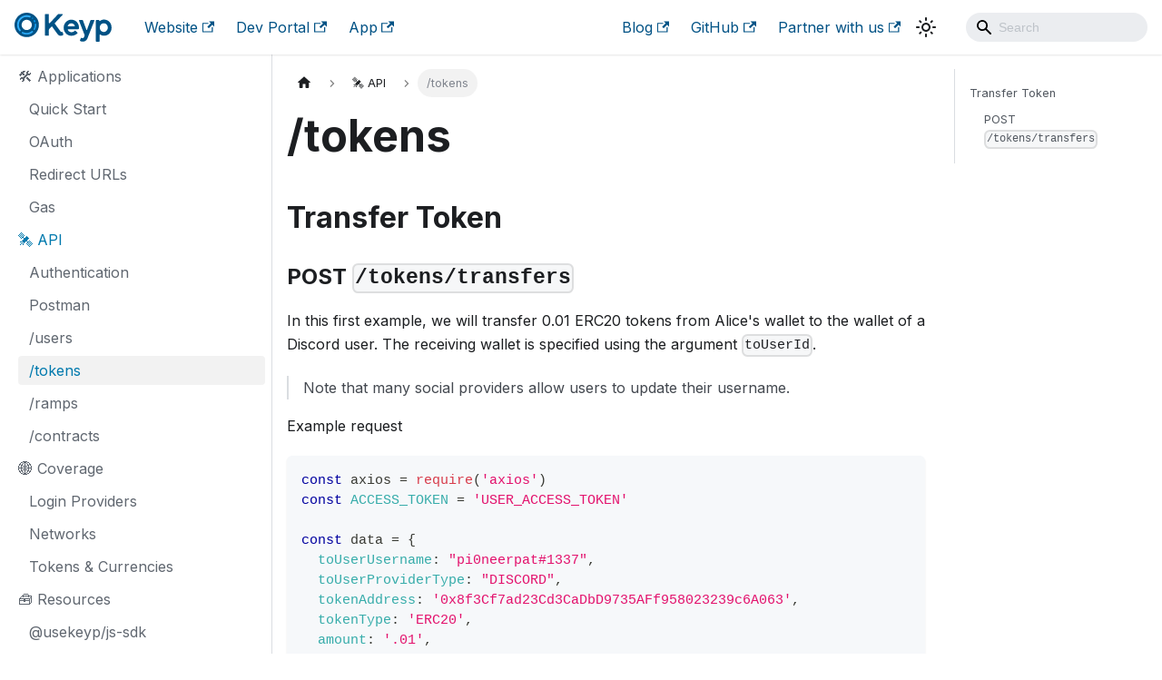

--- FILE ---
content_type: text/html; charset=utf-8
request_url: https://docs.usekeyp.com/api/tokens
body_size: 6152
content:
<!doctype html>
<html lang="en" dir="ltr" class="docs-wrapper docs-doc-page docs-version-current plugin-docs plugin-id-default docs-doc-id-api/tokens">
<head>
<meta charset="UTF-8">
<meta name="generator" content="Docusaurus v2.2.0">
<title data-rh="true">/tokens | Keyp Docs</title><meta data-rh="true" name="viewport" content="width=device-width,initial-scale=1"><meta data-rh="true" name="twitter:card" content="summary_large_image"><meta data-rh="true" property="og:image" content="https://docs.UseKeyp.com/img/docs-og-image-1200x630.png"><meta data-rh="true" name="twitter:image" content="https://docs.UseKeyp.com/img/docs-og-image-1200x630.png"><meta data-rh="true" property="og:url" content="https://docs.UseKeyp.com/api/tokens"><meta data-rh="true" name="docusaurus_locale" content="en"><meta data-rh="true" name="docsearch:language" content="en"><meta data-rh="true" name="docusaurus_version" content="current"><meta data-rh="true" name="docusaurus_tag" content="docs-default-current"><meta data-rh="true" name="docsearch:version" content="current"><meta data-rh="true" name="docsearch:docusaurus_tag" content="docs-default-current"><meta data-rh="true" property="og:title" content="/tokens | Keyp Docs"><meta data-rh="true" name="description" content="Transfer Token"><meta data-rh="true" property="og:description" content="Transfer Token"><link data-rh="true" rel="icon" href="/img/favicon.png"><link data-rh="true" rel="canonical" href="https://docs.UseKeyp.com/api/tokens"><link data-rh="true" rel="alternate" href="https://docs.UseKeyp.com/api/tokens" hreflang="en"><link data-rh="true" rel="alternate" href="https://docs.UseKeyp.com/api/tokens" hreflang="x-default"><link rel="stylesheet" href="/assets/css/styles.4923701b.css">
<link rel="preload" href="/assets/js/runtime~main.e7499c21.js" as="script">
<link rel="preload" href="/assets/js/main.d19b48a8.js" as="script">
</head>
<body class="navigation-with-keyboard">
<script>!function(){function t(t){document.documentElement.setAttribute("data-theme",t)}var e=function(){var t=null;try{t=localStorage.getItem("theme")}catch(t){}return t}();t(null!==e?e:"light")}()</script><div id="__docusaurus">
<div role="region" aria-label="Skip to main content"><a class="skipToContent_fXgn" href="#docusaurus_skipToContent_fallback">Skip to main content</a></div><nav class="navbar navbar--fixed-top"><div class="navbar__inner"><div class="navbar__items"><button aria-label="Toggle navigation bar" aria-expanded="false" class="navbar__toggle clean-btn" type="button"><svg width="30" height="30" viewBox="0 0 30 30" aria-hidden="true"><path stroke="currentColor" stroke-linecap="round" stroke-miterlimit="10" stroke-width="2" d="M4 7h22M4 15h22M4 23h22"></path></svg></button><a class="navbar__brand" href="/"><div class="navbar__logo"><img src="/img/logo.svg" alt="Keyp Logo" class="themedImage_ToTc themedImage--light_HNdA"><img src="/img/logo-white.svg" alt="Keyp Logo" class="themedImage_ToTc themedImage--dark_i4oU"></div></a><a href="https://usekeyp.com" target="_blank" rel="noopener noreferrer" class="navbar__item navbar__link">Website<svg width="13.5" height="13.5" aria-hidden="true" viewBox="0 0 24 24" class="iconExternalLink_nPIU"><path fill="currentColor" d="M21 13v10h-21v-19h12v2h-10v15h17v-8h2zm3-12h-10.988l4.035 4-6.977 7.07 2.828 2.828 6.977-7.07 4.125 4.172v-11z"></path></svg></a><a href="https://dev.usekeyp.com" target="_blank" rel="noopener noreferrer" class="navbar__item navbar__link">Dev Portal<svg width="13.5" height="13.5" aria-hidden="true" viewBox="0 0 24 24" class="iconExternalLink_nPIU"><path fill="currentColor" d="M21 13v10h-21v-19h12v2h-10v15h17v-8h2zm3-12h-10.988l4.035 4-6.977 7.07 2.828 2.828 6.977-7.07 4.125 4.172v-11z"></path></svg></a><a href="https://app.usekeyp.com" target="_blank" rel="noopener noreferrer" class="navbar__item navbar__link">App<svg width="13.5" height="13.5" aria-hidden="true" viewBox="0 0 24 24" class="iconExternalLink_nPIU"><path fill="currentColor" d="M21 13v10h-21v-19h12v2h-10v15h17v-8h2zm3-12h-10.988l4.035 4-6.977 7.07 2.828 2.828 6.977-7.07 4.125 4.172v-11z"></path></svg></a></div><div class="navbar__items navbar__items--right"><a href="https://usekeyp.com/blog" target="_blank" rel="noopener noreferrer" class="navbar__item navbar__link">Blog<svg width="13.5" height="13.5" aria-hidden="true" viewBox="0 0 24 24" class="iconExternalLink_nPIU"><path fill="currentColor" d="M21 13v10h-21v-19h12v2h-10v15h17v-8h2zm3-12h-10.988l4.035 4-6.977 7.07 2.828 2.828 6.977-7.07 4.125 4.172v-11z"></path></svg></a><a href="https://github.com/usekeyp" target="_blank" rel="noopener noreferrer" class="navbar__item navbar__link">GitHub<svg width="13.5" height="13.5" aria-hidden="true" viewBox="0 0 24 24" class="iconExternalLink_nPIU"><path fill="currentColor" d="M21 13v10h-21v-19h12v2h-10v15h17v-8h2zm3-12h-10.988l4.035 4-6.977 7.07 2.828 2.828 6.977-7.07 4.125 4.172v-11z"></path></svg></a><a href="https://schedule.usekeyp.com" target="_blank" rel="noopener noreferrer" class="navbar__item navbar__link">Partner with us<svg width="13.5" height="13.5" aria-hidden="true" viewBox="0 0 24 24" class="iconExternalLink_nPIU"><path fill="currentColor" d="M21 13v10h-21v-19h12v2h-10v15h17v-8h2zm3-12h-10.988l4.035 4-6.977 7.07 2.828 2.828 6.977-7.07 4.125 4.172v-11z"></path></svg></a><div class="toggle_vylO colorModeToggle_DEke"><button class="clean-btn toggleButton_gllP toggleButtonDisabled_aARS" type="button" disabled="" title="Switch between dark and light mode (currently light mode)" aria-label="Switch between dark and light mode (currently light mode)" aria-live="polite"><svg viewBox="0 0 24 24" width="24" height="24" class="lightToggleIcon_pyhR"><path fill="currentColor" d="M12,9c1.65,0,3,1.35,3,3s-1.35,3-3,3s-3-1.35-3-3S10.35,9,12,9 M12,7c-2.76,0-5,2.24-5,5s2.24,5,5,5s5-2.24,5-5 S14.76,7,12,7L12,7z M2,13l2,0c0.55,0,1-0.45,1-1s-0.45-1-1-1l-2,0c-0.55,0-1,0.45-1,1S1.45,13,2,13z M20,13l2,0c0.55,0,1-0.45,1-1 s-0.45-1-1-1l-2,0c-0.55,0-1,0.45-1,1S19.45,13,20,13z M11,2v2c0,0.55,0.45,1,1,1s1-0.45,1-1V2c0-0.55-0.45-1-1-1S11,1.45,11,2z M11,20v2c0,0.55,0.45,1,1,1s1-0.45,1-1v-2c0-0.55-0.45-1-1-1C11.45,19,11,19.45,11,20z M5.99,4.58c-0.39-0.39-1.03-0.39-1.41,0 c-0.39,0.39-0.39,1.03,0,1.41l1.06,1.06c0.39,0.39,1.03,0.39,1.41,0s0.39-1.03,0-1.41L5.99,4.58z M18.36,16.95 c-0.39-0.39-1.03-0.39-1.41,0c-0.39,0.39-0.39,1.03,0,1.41l1.06,1.06c0.39,0.39,1.03,0.39,1.41,0c0.39-0.39,0.39-1.03,0-1.41 L18.36,16.95z M19.42,5.99c0.39-0.39,0.39-1.03,0-1.41c-0.39-0.39-1.03-0.39-1.41,0l-1.06,1.06c-0.39,0.39-0.39,1.03,0,1.41 s1.03,0.39,1.41,0L19.42,5.99z M7.05,18.36c0.39-0.39,0.39-1.03,0-1.41c-0.39-0.39-1.03-0.39-1.41,0l-1.06,1.06 c-0.39,0.39-0.39,1.03,0,1.41s1.03,0.39,1.41,0L7.05,18.36z"></path></svg><svg viewBox="0 0 24 24" width="24" height="24" class="darkToggleIcon_wfgR"><path fill="currentColor" d="M9.37,5.51C9.19,6.15,9.1,6.82,9.1,7.5c0,4.08,3.32,7.4,7.4,7.4c0.68,0,1.35-0.09,1.99-0.27C17.45,17.19,14.93,19,12,19 c-3.86,0-7-3.14-7-7C5,9.07,6.81,6.55,9.37,5.51z M12,3c-4.97,0-9,4.03-9,9s4.03,9,9,9s9-4.03,9-9c0-0.46-0.04-0.92-0.1-1.36 c-0.98,1.37-2.58,2.26-4.4,2.26c-2.98,0-5.4-2.42-5.4-5.4c0-1.81,0.89-3.42,2.26-4.4C12.92,3.04,12.46,3,12,3L12,3z"></path></svg></button></div><div class="searchBox_ZlJk"><div class="navbar__search searchBarContainer_NW3z"><input placeholder="Search" aria-label="Search" class="navbar__search-input"><div class="loadingRing_RJI3 searchBarLoadingRing_YnHq"><div></div><div></div><div></div><div></div></div></div></div></div></div><div role="presentation" class="navbar-sidebar__backdrop"></div></nav><div id="docusaurus_skipToContent_fallback" class="main-wrapper mainWrapper_z2l0 docsWrapper_BCFX"><button aria-label="Scroll back to top" class="clean-btn theme-back-to-top-button backToTopButton_sjWU" type="button"></button><div class="docPage__5DB"><aside class="theme-doc-sidebar-container docSidebarContainer_b6E3"><div class="sidebar_njMd"><nav class="menu thin-scrollbar menu_SIkG"><ul class="theme-doc-sidebar-menu menu__list"><li class="theme-doc-sidebar-item-category theme-doc-sidebar-item-category-level-1 menu__list-item"><div class="menu__list-item-collapsible"><a class="menu__link">🛠️ Applications</a></div><ul style="display:block;overflow:visible;height:auto" class="menu__list"><li class="theme-doc-sidebar-item-link theme-doc-sidebar-item-link-level-2 menu__list-item"><a class="menu__link" tabindex="0" href="/">Quick Start</a></li><li class="theme-doc-sidebar-item-link theme-doc-sidebar-item-link-level-2 menu__list-item"><a class="menu__link" tabindex="0" href="/applications/oauth">OAuth</a></li><li class="theme-doc-sidebar-item-link theme-doc-sidebar-item-link-level-2 menu__list-item"><a class="menu__link" tabindex="0" href="/applications/redirect">Redirect URLs</a></li><li class="theme-doc-sidebar-item-link theme-doc-sidebar-item-link-level-2 menu__list-item"><a class="menu__link" tabindex="0" href="/applications/gas">Gas</a></li></ul></li><li class="theme-doc-sidebar-item-category theme-doc-sidebar-item-category-level-1 menu__list-item"><div class="menu__list-item-collapsible"><a class="menu__link menu__link--active">🛰️ API</a></div><ul style="display:block;overflow:visible;height:auto" class="menu__list"><li class="theme-doc-sidebar-item-link theme-doc-sidebar-item-link-level-2 menu__list-item"><a class="menu__link" tabindex="0" href="/api/authentication">Authentication</a></li><li class="theme-doc-sidebar-item-link theme-doc-sidebar-item-link-level-2 menu__list-item"><a class="menu__link" tabindex="0" href="/api/postman">Postman</a></li><li class="theme-doc-sidebar-item-link theme-doc-sidebar-item-link-level-2 menu__list-item"><a class="menu__link" tabindex="0" href="/api/users">/users</a></li><li class="theme-doc-sidebar-item-link theme-doc-sidebar-item-link-level-2 menu__list-item"><a class="menu__link menu__link--active" aria-current="page" tabindex="0" href="/api/tokens">/tokens</a></li><li class="theme-doc-sidebar-item-link theme-doc-sidebar-item-link-level-2 menu__list-item"><a class="menu__link" tabindex="0" href="/api/ramps">/ramps</a></li><li class="theme-doc-sidebar-item-link theme-doc-sidebar-item-link-level-2 menu__list-item"><a class="menu__link" tabindex="0" href="/api/contracts">/contracts</a></li></ul></li><li class="theme-doc-sidebar-item-category theme-doc-sidebar-item-category-level-1 menu__list-item"><div class="menu__list-item-collapsible"><a class="menu__link">🌐 Coverage</a></div><ul style="display:block;overflow:visible;height:auto" class="menu__list"><li class="theme-doc-sidebar-item-link theme-doc-sidebar-item-link-level-2 menu__list-item"><a class="menu__link" tabindex="0" href="/coverage/providers">Login Providers</a></li><li class="theme-doc-sidebar-item-link theme-doc-sidebar-item-link-level-2 menu__list-item"><a class="menu__link" tabindex="0" href="/coverage/networks">Networks</a></li><li class="theme-doc-sidebar-item-link theme-doc-sidebar-item-link-level-2 menu__list-item"><a class="menu__link" tabindex="0" href="/coverage/tokens">Tokens &amp; Currencies</a></li></ul></li><li class="theme-doc-sidebar-item-category theme-doc-sidebar-item-category-level-1 menu__list-item"><div class="menu__list-item-collapsible"><a class="menu__link">🧰 Resources</a></div><ul style="display:block;overflow:visible;height:auto" class="menu__list"><li class="theme-doc-sidebar-item-link theme-doc-sidebar-item-link-level-2 menu__list-item"><a class="menu__link" tabindex="0" href="/js-sdk">@usekeyp/js-sdk</a></li><li class="theme-doc-sidebar-item-link theme-doc-sidebar-item-link-level-2 menu__list-item"><a class="menu__link" tabindex="0" href="/ui-kit">@usekeyp/ui-kit</a></li><li class="theme-doc-sidebar-item-link theme-doc-sidebar-item-link-level-2 menu__list-item"><a class="menu__link" tabindex="0" href="/resources/security">Security</a></li><li class="theme-doc-sidebar-item-link theme-doc-sidebar-item-link-level-2 menu__list-item"><a class="menu__link" tabindex="0" href="/resources/decentralize">Decentralization</a></li><li class="theme-doc-sidebar-item-link theme-doc-sidebar-item-link-level-2 menu__list-item"><a class="menu__link" tabindex="0" href="/resources/suggestions">Ideas to build</a></li><li class="theme-doc-sidebar-item-link theme-doc-sidebar-item-link-level-2 menu__list-item"><a class="menu__link" tabindex="0" href="/resources/feature-requests">Feature Requests</a></li><li class="theme-doc-sidebar-item-link theme-doc-sidebar-item-link-level-2 menu__list-item"><a class="menu__link" tabindex="0" href="/resources/Bounties">Bounties</a></li></ul></li></ul></nav></div></aside><main class="docMainContainer_gTbr"><div class="container padding-top--md padding-bottom--lg"><div class="row"><div class="col docItemCol_VOVn"><div class="docItemContainer_Djhp"><article><nav class="theme-doc-breadcrumbs breadcrumbsContainer_Z_bl" aria-label="Breadcrumbs"><ul class="breadcrumbs" itemscope="" itemtype="https://schema.org/BreadcrumbList"><li class="breadcrumbs__item"><a aria-label="Home page" class="breadcrumbs__link" href="/"><svg viewBox="0 0 24 24" class="breadcrumbHomeIcon_OVgt"><path d="M10 19v-5h4v5c0 .55.45 1 1 1h3c.55 0 1-.45 1-1v-7h1.7c.46 0 .68-.57.33-.87L12.67 3.6c-.38-.34-.96-.34-1.34 0l-8.36 7.53c-.34.3-.13.87.33.87H5v7c0 .55.45 1 1 1h3c.55 0 1-.45 1-1z" fill="currentColor"></path></svg></a></li><li class="breadcrumbs__item"><span class="breadcrumbs__link">🛰️ API</span><meta itemprop="position" content="1"></li><li itemscope="" itemprop="itemListElement" itemtype="https://schema.org/ListItem" class="breadcrumbs__item breadcrumbs__item--active"><span class="breadcrumbs__link" itemprop="name">/tokens</span><meta itemprop="position" content="2"></li></ul></nav><div class="tocCollapsible_ETCw theme-doc-toc-mobile tocMobile_ITEo"><button type="button" class="clean-btn tocCollapsibleButton_TO0P">On this page</button></div><div class="theme-doc-markdown markdown"><h1>/tokens</h1><h2 class="anchor anchorWithStickyNavbar_LWe7" id="transfer-token">Transfer Token<a class="hash-link" href="#transfer-token" title="Direct link to heading">​</a></h2><h3 class="anchor anchorWithStickyNavbar_LWe7" id="post-tokenstransfers">POST <code>/tokens/transfers</code><a class="hash-link" href="#post-tokenstransfers" title="Direct link to heading">​</a></h3><p>In this first example, we will transfer 0.01 ERC20 tokens from Alice&#x27;s wallet to the wallet of a Discord user. The receiving wallet is specified using the argument <code>toUserId</code>. </p><blockquote><p>Note that many social providers allow users to update their username.</p></blockquote><p>Example request</p><div class="language-js codeBlockContainer_Ckt0 theme-code-block" style="--prism-color:#393A34;--prism-background-color:#f6f8fa"><div class="codeBlockContent_biex"><pre tabindex="0" class="prism-code language-js codeBlock_bY9V thin-scrollbar"><code class="codeBlockLines_e6Vv"><span class="token-line" style="color:#393A34"><span class="token keyword" style="color:#00009f">const</span><span class="token plain"> axios </span><span class="token operator" style="color:#393A34">=</span><span class="token plain"> </span><span class="token function" style="color:#d73a49">require</span><span class="token punctuation" style="color:#393A34">(</span><span class="token string" style="color:#e3116c">&#x27;axios&#x27;</span><span class="token punctuation" style="color:#393A34">)</span><span class="token plain"></span><br></span><span class="token-line" style="color:#393A34"><span class="token plain"></span><span class="token keyword" style="color:#00009f">const</span><span class="token plain"> </span><span class="token constant" style="color:#36acaa">ACCESS_TOKEN</span><span class="token plain"> </span><span class="token operator" style="color:#393A34">=</span><span class="token plain"> </span><span class="token string" style="color:#e3116c">&#x27;USER_ACCESS_TOKEN&#x27;</span><span class="token plain"></span><br></span><span class="token-line" style="color:#393A34"><span class="token plain" style="display:inline-block"></span><br></span><span class="token-line" style="color:#393A34"><span class="token plain"></span><span class="token keyword" style="color:#00009f">const</span><span class="token plain"> data </span><span class="token operator" style="color:#393A34">=</span><span class="token plain"> </span><span class="token punctuation" style="color:#393A34">{</span><span class="token plain"></span><br></span><span class="token-line" style="color:#393A34"><span class="token plain">  </span><span class="token literal-property property" style="color:#36acaa">toUserUsername</span><span class="token operator" style="color:#393A34">:</span><span class="token plain"> </span><span class="token string" style="color:#e3116c">&quot;pi0neerpat#1337&quot;</span><span class="token punctuation" style="color:#393A34">,</span><span class="token plain"></span><br></span><span class="token-line" style="color:#393A34"><span class="token plain">  </span><span class="token literal-property property" style="color:#36acaa">toUserProviderType</span><span class="token operator" style="color:#393A34">:</span><span class="token plain"> </span><span class="token string" style="color:#e3116c">&quot;DISCORD&quot;</span><span class="token punctuation" style="color:#393A34">,</span><span class="token plain"></span><br></span><span class="token-line" style="color:#393A34"><span class="token plain">  </span><span class="token literal-property property" style="color:#36acaa">tokenAddress</span><span class="token operator" style="color:#393A34">:</span><span class="token plain"> </span><span class="token string" style="color:#e3116c">&#x27;0x8f3Cf7ad23Cd3CaDbD9735AFf958023239c6A063&#x27;</span><span class="token punctuation" style="color:#393A34">,</span><span class="token plain"></span><br></span><span class="token-line" style="color:#393A34"><span class="token plain">  </span><span class="token literal-property property" style="color:#36acaa">tokenType</span><span class="token operator" style="color:#393A34">:</span><span class="token plain"> </span><span class="token string" style="color:#e3116c">&#x27;ERC20&#x27;</span><span class="token punctuation" style="color:#393A34">,</span><span class="token plain"></span><br></span><span class="token-line" style="color:#393A34"><span class="token plain">  </span><span class="token literal-property property" style="color:#36acaa">amount</span><span class="token operator" style="color:#393A34">:</span><span class="token plain"> </span><span class="token string" style="color:#e3116c">&#x27;.01&#x27;</span><span class="token punctuation" style="color:#393A34">,</span><span class="token plain"></span><br></span><span class="token-line" style="color:#393A34"><span class="token plain"></span><span class="token punctuation" style="color:#393A34">}</span><span class="token plain"></span><br></span><span class="token-line" style="color:#393A34"><span class="token plain" style="display:inline-block"></span><br></span><span class="token-line" style="color:#393A34"><span class="token plain"></span><span class="token keyword" style="color:#00009f">const</span><span class="token plain"> options </span><span class="token operator" style="color:#393A34">=</span><span class="token plain"> </span><span class="token punctuation" style="color:#393A34">{</span><span class="token plain"></span><br></span><span class="token-line" style="color:#393A34"><span class="token plain">  </span><span class="token literal-property property" style="color:#36acaa">headers</span><span class="token operator" style="color:#393A34">:</span><span class="token plain"> </span><span class="token punctuation" style="color:#393A34">{</span><span class="token plain"></span><br></span><span class="token-line" style="color:#393A34"><span class="token plain">    </span><span class="token string-property property" style="color:#36acaa">&#x27;Content-Type&#x27;</span><span class="token operator" style="color:#393A34">:</span><span class="token plain"> </span><span class="token string" style="color:#e3116c">&#x27;application/json&#x27;</span><span class="token punctuation" style="color:#393A34">,</span><span class="token plain"></span><br></span><span class="token-line" style="color:#393A34"><span class="token plain">    </span><span class="token literal-property property" style="color:#36acaa">Authorization</span><span class="token operator" style="color:#393A34">:</span><span class="token plain"> </span><span class="token template-string template-punctuation string" style="color:#e3116c">`</span><span class="token template-string string" style="color:#e3116c">Bearer </span><span class="token template-string interpolation interpolation-punctuation punctuation" style="color:#393A34">${</span><span class="token template-string interpolation constant" style="color:#36acaa">ACCESS_TOKEN</span><span class="token template-string interpolation interpolation-punctuation punctuation" style="color:#393A34">}</span><span class="token template-string template-punctuation string" style="color:#e3116c">`</span><span class="token punctuation" style="color:#393A34">,</span><span class="token plain"></span><br></span><span class="token-line" style="color:#393A34"><span class="token plain">  </span><span class="token punctuation" style="color:#393A34">}</span><span class="token punctuation" style="color:#393A34">,</span><span class="token plain"></span><br></span><span class="token-line" style="color:#393A34"><span class="token plain"></span><span class="token punctuation" style="color:#393A34">}</span><span class="token plain"></span><br></span><span class="token-line" style="color:#393A34"><span class="token plain" style="display:inline-block"></span><br></span><span class="token-line" style="color:#393A34"><span class="token plain">axios</span><br></span><span class="token-line" style="color:#393A34"><span class="token plain">  </span><span class="token punctuation" style="color:#393A34">.</span><span class="token method function property-access" style="color:#d73a49">post</span><span class="token punctuation" style="color:#393A34">(</span><span class="token string" style="color:#e3116c">&#x27;https://api.usekeyp.com/v1/tokens/transfers&#x27;</span><span class="token punctuation" style="color:#393A34">,</span><span class="token plain"> data</span><span class="token punctuation" style="color:#393A34">,</span><span class="token plain"> options</span><span class="token punctuation" style="color:#393A34">)</span><span class="token plain"></span><br></span><span class="token-line" style="color:#393A34"><span class="token plain">  </span><span class="token punctuation" style="color:#393A34">.</span><span class="token method function property-access" style="color:#d73a49">then</span><span class="token punctuation" style="color:#393A34">(</span><span class="token punctuation" style="color:#393A34">(</span><span class="token parameter">response</span><span class="token punctuation" style="color:#393A34">)</span><span class="token plain"> </span><span class="token arrow operator" style="color:#393A34">=&gt;</span><span class="token plain"> </span><span class="token punctuation" style="color:#393A34">{</span><span class="token plain"></span><br></span><span class="token-line" style="color:#393A34"><span class="token plain">    </span><span class="token console class-name">console</span><span class="token punctuation" style="color:#393A34">.</span><span class="token method function property-access" style="color:#d73a49">log</span><span class="token punctuation" style="color:#393A34">(</span><span class="token plain">response</span><span class="token punctuation" style="color:#393A34">.</span><span class="token property-access">data</span><span class="token punctuation" style="color:#393A34">)</span><span class="token plain"></span><br></span><span class="token-line" style="color:#393A34"><span class="token plain">  </span><span class="token punctuation" style="color:#393A34">}</span><span class="token punctuation" style="color:#393A34">)</span><span class="token plain"></span><br></span><span class="token-line" style="color:#393A34"><span class="token plain">  </span><span class="token punctuation" style="color:#393A34">.</span><span class="token keyword control-flow" style="color:#00009f">catch</span><span class="token punctuation" style="color:#393A34">(</span><span class="token punctuation" style="color:#393A34">(</span><span class="token parameter">error</span><span class="token punctuation" style="color:#393A34">)</span><span class="token plain"> </span><span class="token arrow operator" style="color:#393A34">=&gt;</span><span class="token plain"> </span><span class="token punctuation" style="color:#393A34">{</span><span class="token plain"></span><br></span><span class="token-line" style="color:#393A34"><span class="token plain">    </span><span class="token console class-name">console</span><span class="token punctuation" style="color:#393A34">.</span><span class="token method function property-access" style="color:#d73a49">error</span><span class="token punctuation" style="color:#393A34">(</span><span class="token plain">error</span><span class="token punctuation" style="color:#393A34">)</span><span class="token plain"></span><br></span><span class="token-line" style="color:#393A34"><span class="token plain">  </span><span class="token punctuation" style="color:#393A34">}</span><span class="token punctuation" style="color:#393A34">)</span><br></span></code></pre><div class="buttonGroup__atx"><button type="button" aria-label="Copy code to clipboard" title="Copy" class="clean-btn"><span class="copyButtonIcons_eSgA" aria-hidden="true"><svg class="copyButtonIcon_y97N" viewBox="0 0 24 24"><path d="M19,21H8V7H19M19,5H8A2,2 0 0,0 6,7V21A2,2 0 0,0 8,23H19A2,2 0 0,0 21,21V7A2,2 0 0,0 19,5M16,1H4A2,2 0 0,0 2,3V17H4V3H16V1Z"></path></svg><svg class="copyButtonSuccessIcon_LjdS" viewBox="0 0 24 24"><path d="M21,7L9,19L3.5,13.5L4.91,12.09L9,16.17L19.59,5.59L21,7Z"></path></svg></span></button></div></div></div><p>Example response - Success</p><div class="language-json codeBlockContainer_Ckt0 theme-code-block" style="--prism-color:#393A34;--prism-background-color:#f6f8fa"><div class="codeBlockContent_biex"><pre tabindex="0" class="prism-code language-json codeBlock_bY9V thin-scrollbar"><code class="codeBlockLines_e6Vv"><span class="token-line" style="color:#393A34"><span class="token punctuation" style="color:#393A34">{</span><span class="token plain"></span><br></span><span class="token-line" style="color:#393A34"><span class="token plain">    </span><span class="token property" style="color:#36acaa">&quot;status&quot;</span><span class="token operator" style="color:#393A34">:</span><span class="token plain"> </span><span class="token string" style="color:#e3116c">&quot;SUCCESS&quot;</span><span class="token punctuation" style="color:#393A34">,</span><span class="token plain"></span><br></span><span class="token-line" style="color:#393A34"><span class="token plain">    </span><span class="token property" style="color:#36acaa">&quot;hash&quot;</span><span class="token operator" style="color:#393A34">:</span><span class="token plain"> </span><span class="token string" style="color:#e3116c">&quot;0xabc.....&quot;</span><span class="token plain"></span><br></span><span class="token-line" style="color:#393A34"><span class="token plain"></span><span class="token punctuation" style="color:#393A34">}</span><br></span></code></pre><div class="buttonGroup__atx"><button type="button" aria-label="Copy code to clipboard" title="Copy" class="clean-btn"><span class="copyButtonIcons_eSgA" aria-hidden="true"><svg class="copyButtonIcon_y97N" viewBox="0 0 24 24"><path d="M19,21H8V7H19M19,5H8A2,2 0 0,0 6,7V21A2,2 0 0,0 8,23H19A2,2 0 0,0 21,21V7A2,2 0 0,0 19,5M16,1H4A2,2 0 0,0 2,3V17H4V3H16V1Z"></path></svg><svg class="copyButtonSuccessIcon_LjdS" viewBox="0 0 24 24"><path d="M21,7L9,19L3.5,13.5L4.91,12.09L9,16.17L19.59,5.59L21,7Z"></path></svg></span></button></div></div></div><p>Example response - Low balance</p><div class="language-json codeBlockContainer_Ckt0 theme-code-block" style="--prism-color:#393A34;--prism-background-color:#f6f8fa"><div class="codeBlockContent_biex"><pre tabindex="0" class="prism-code language-json codeBlock_bY9V thin-scrollbar"><code class="codeBlockLines_e6Vv"><span class="token-line" style="color:#393A34"><span class="token punctuation" style="color:#393A34">{</span><span class="token plain"></span><br></span><span class="token-line" style="color:#393A34"><span class="token plain">    </span><span class="token property" style="color:#36acaa">&quot;status&quot;</span><span class="token operator" style="color:#393A34">:</span><span class="token plain"> </span><span class="token string" style="color:#e3116c">&quot;FAILED&quot;</span><span class="token punctuation" style="color:#393A34">,</span><span class="token plain"></span><br></span><span class="token-line" style="color:#393A34"><span class="token plain">    </span><span class="token property" style="color:#36acaa">&quot;error&quot;</span><span class="token operator" style="color:#393A34">:</span><span class="token plain"> </span><span class="token string" style="color:#e3116c">&quot;Unable to transfer ERC20 - Amount exceeds your current balance of 0&quot;</span><span class="token plain"></span><br></span><span class="token-line" style="color:#393A34"><span class="token plain"></span><span class="token punctuation" style="color:#393A34">}</span><br></span></code></pre><div class="buttonGroup__atx"><button type="button" aria-label="Copy code to clipboard" title="Copy" class="clean-btn"><span class="copyButtonIcons_eSgA" aria-hidden="true"><svg class="copyButtonIcon_y97N" viewBox="0 0 24 24"><path d="M19,21H8V7H19M19,5H8A2,2 0 0,0 6,7V21A2,2 0 0,0 8,23H19A2,2 0 0,0 21,21V7A2,2 0 0,0 19,5M16,1H4A2,2 0 0,0 2,3V17H4V3H16V1Z"></path></svg><svg class="copyButtonSuccessIcon_LjdS" viewBox="0 0 24 24"><path d="M21,7L9,19L3.5,13.5L4.91,12.09L9,16.17L19.59,5.59L21,7Z"></path></svg></span></button></div></div></div><p>Example response - Low gas</p><div class="language-json codeBlockContainer_Ckt0 theme-code-block" style="--prism-color:#393A34;--prism-background-color:#f6f8fa"><div class="codeBlockContent_biex"><pre tabindex="0" class="prism-code language-json codeBlock_bY9V thin-scrollbar"><code class="codeBlockLines_e6Vv"><span class="token-line" style="color:#393A34"><span class="token punctuation" style="color:#393A34">{</span><span class="token plain"></span><br></span><span class="token-line" style="color:#393A34"><span class="token plain">    </span><span class="token property" style="color:#36acaa">&quot;status&quot;</span><span class="token operator" style="color:#393A34">:</span><span class="token plain"> </span><span class="token string" style="color:#e3116c">&quot;FAILED&quot;</span><span class="token punctuation" style="color:#393A34">,</span><span class="token plain"></span><br></span><span class="token-line" style="color:#393A34"><span class="token plain">    </span><span class="token property" style="color:#36acaa">&quot;error&quot;</span><span class="token operator" style="color:#393A34">:</span><span class="token plain"> </span><span class="token string" style="color:#e3116c">&quot;Unable to transfer ERC20 - Try again in a few minutes, we&#x27;re sending some gas to your wallet.&quot;</span><span class="token plain"></span><br></span><span class="token-line" style="color:#393A34"><span class="token plain"></span><span class="token punctuation" style="color:#393A34">}</span><br></span></code></pre><div class="buttonGroup__atx"><button type="button" aria-label="Copy code to clipboard" title="Copy" class="clean-btn"><span class="copyButtonIcons_eSgA" aria-hidden="true"><svg class="copyButtonIcon_y97N" viewBox="0 0 24 24"><path d="M19,21H8V7H19M19,5H8A2,2 0 0,0 6,7V21A2,2 0 0,0 8,23H19A2,2 0 0,0 21,21V7A2,2 0 0,0 19,5M16,1H4A2,2 0 0,0 2,3V17H4V3H16V1Z"></path></svg><svg class="copyButtonSuccessIcon_LjdS" viewBox="0 0 24 24"><path d="M21,7L9,19L3.5,13.5L4.91,12.09L9,16.17L19.59,5.59L21,7Z"></path></svg></span></button></div></div></div><p>We can also directly pass the receipient&#x27;s wallet address instead, if the recipient doesn&#x27;t have a Keyp wallet.</p><div class="language-js codeBlockContainer_Ckt0 theme-code-block" style="--prism-color:#393A34;--prism-background-color:#f6f8fa"><div class="codeBlockContent_biex"><pre tabindex="0" class="prism-code language-js codeBlock_bY9V thin-scrollbar"><code class="codeBlockLines_e6Vv"><span class="token-line" style="color:#393A34"><span class="token keyword" style="color:#00009f">const</span><span class="token plain"> data </span><span class="token operator" style="color:#393A34">=</span><span class="token plain"> </span><span class="token punctuation" style="color:#393A34">{</span><span class="token plain"></span><br></span><span class="token-line" style="color:#393A34"><span class="token plain">  </span><span class="token literal-property property" style="color:#36acaa">toAddress</span><span class="token operator" style="color:#393A34">:</span><span class="token plain"> </span><span class="token string" style="color:#e3116c">&#x27;0xb72d219bfe0454ebd2cd679ff020a394acf9c6fe&#x27;</span><span class="token punctuation" style="color:#393A34">,</span><span class="token plain"></span><br></span><span class="token-line" style="color:#393A34"><span class="token plain">  </span><span class="token literal-property property" style="color:#36acaa">tokenAddress</span><span class="token operator" style="color:#393A34">:</span><span class="token plain"> </span><span class="token string" style="color:#e3116c">&#x27;0x8f3Cf7ad23Cd3CaDbD9735AFf958023239c6A063&#x27;</span><span class="token punctuation" style="color:#393A34">,</span><span class="token plain"></span><br></span><span class="token-line" style="color:#393A34"><span class="token plain">  </span><span class="token literal-property property" style="color:#36acaa">tokenType</span><span class="token operator" style="color:#393A34">:</span><span class="token plain"> </span><span class="token string" style="color:#e3116c">&#x27;ERC20&#x27;</span><span class="token punctuation" style="color:#393A34">,</span><span class="token plain"></span><br></span><span class="token-line" style="color:#393A34"><span class="token plain">  </span><span class="token literal-property property" style="color:#36acaa">amount</span><span class="token operator" style="color:#393A34">:</span><span class="token plain"> </span><span class="token string" style="color:#e3116c">&#x27;.01&#x27;</span><span class="token punctuation" style="color:#393A34">,</span><span class="token plain"></span><br></span><span class="token-line" style="color:#393A34"><span class="token plain"></span><span class="token punctuation" style="color:#393A34">}</span><span class="token plain"></span><br></span><span class="token-line" style="color:#393A34"><span class="token plain" style="display:inline-block"></span><br></span><span class="token-line" style="color:#393A34"><span class="token plain"></span><span class="token comment" style="color:#999988;font-style:italic">// ... (same as above)</span><br></span></code></pre><div class="buttonGroup__atx"><button type="button" aria-label="Copy code to clipboard" title="Copy" class="clean-btn"><span class="copyButtonIcons_eSgA" aria-hidden="true"><svg class="copyButtonIcon_y97N" viewBox="0 0 24 24"><path d="M19,21H8V7H19M19,5H8A2,2 0 0,0 6,7V21A2,2 0 0,0 8,23H19A2,2 0 0,0 21,21V7A2,2 0 0,0 19,5M16,1H4A2,2 0 0,0 2,3V17H4V3H16V1Z"></path></svg><svg class="copyButtonSuccessIcon_LjdS" viewBox="0 0 24 24"><path d="M21,7L9,19L3.5,13.5L4.91,12.09L9,16.17L19.59,5.59L21,7Z"></path></svg></span></button></div></div></div><p>And if we know the recipient&#x27;s Keyp user ID, we can use that too. Keyp user IDs are composed of the social login ProviderType (eg. &quot;DISCORD&quot;, &quot;GOOGLE&quot;) and the user ID from the provider. </p><div class="language-js codeBlockContainer_Ckt0 theme-code-block" style="--prism-color:#393A34;--prism-background-color:#f6f8fa"><div class="codeBlockContent_biex"><pre tabindex="0" class="prism-code language-js codeBlock_bY9V thin-scrollbar"><code class="codeBlockLines_e6Vv"><span class="token-line" style="color:#393A34"><span class="token keyword" style="color:#00009f">const</span><span class="token plain"> data </span><span class="token operator" style="color:#393A34">=</span><span class="token plain"> </span><span class="token punctuation" style="color:#393A34">{</span><span class="token plain"></span><br></span><span class="token-line" style="color:#393A34"><span class="token plain">  </span><span class="token literal-property property" style="color:#36acaa">toUserId</span><span class="token operator" style="color:#393A34">:</span><span class="token plain"> </span><span class="token string" style="color:#e3116c">&#x27;DISCORD-381135787330109441&#x27;</span><span class="token punctuation" style="color:#393A34">,</span><span class="token plain"> </span><br></span><span class="token-line" style="color:#393A34"><span class="token plain">  </span><span class="token literal-property property" style="color:#36acaa">tokenAddress</span><span class="token operator" style="color:#393A34">:</span><span class="token plain"> </span><span class="token string" style="color:#e3116c">&#x27;0x8f3Cf7ad23Cd3CaDbD9735AFf958023239c6A063&#x27;</span><span class="token punctuation" style="color:#393A34">,</span><span class="token plain"></span><br></span><span class="token-line" style="color:#393A34"><span class="token plain">  </span><span class="token literal-property property" style="color:#36acaa">tokenType</span><span class="token operator" style="color:#393A34">:</span><span class="token plain"> </span><span class="token string" style="color:#e3116c">&#x27;ERC20&#x27;</span><span class="token punctuation" style="color:#393A34">,</span><span class="token plain"></span><br></span><span class="token-line" style="color:#393A34"><span class="token plain">  </span><span class="token literal-property property" style="color:#36acaa">amount</span><span class="token operator" style="color:#393A34">:</span><span class="token plain"> </span><span class="token string" style="color:#e3116c">&#x27;.01&#x27;</span><span class="token punctuation" style="color:#393A34">,</span><span class="token plain"></span><br></span><span class="token-line" style="color:#393A34"><span class="token plain"></span><span class="token punctuation" style="color:#393A34">}</span><span class="token plain"></span><br></span><span class="token-line" style="color:#393A34"><span class="token plain" style="display:inline-block"></span><br></span><span class="token-line" style="color:#393A34"><span class="token plain"></span><span class="token comment" style="color:#999988;font-style:italic">// ... (same as above)</span><br></span></code></pre><div class="buttonGroup__atx"><button type="button" aria-label="Copy code to clipboard" title="Copy" class="clean-btn"><span class="copyButtonIcons_eSgA" aria-hidden="true"><svg class="copyButtonIcon_y97N" viewBox="0 0 24 24"><path d="M19,21H8V7H19M19,5H8A2,2 0 0,0 6,7V21A2,2 0 0,0 8,23H19A2,2 0 0,0 21,21V7A2,2 0 0,0 19,5M16,1H4A2,2 0 0,0 2,3V17H4V3H16V1Z"></path></svg><svg class="copyButtonSuccessIcon_LjdS" viewBox="0 0 24 24"><path d="M21,7L9,19L3.5,13.5L4.91,12.09L9,16.17L19.59,5.59L21,7Z"></path></svg></span></button></div></div></div><p>For all available providers and ProviderType, see <a href="/coverage/providers">Login Providers</a>.</p></div><footer class="theme-doc-footer docusaurus-mt-lg"><div class="theme-doc-footer-edit-meta-row row"><div class="col"><a href="https://github.com/UseKeyp/usekeyp-docs/tree/main/docs/api/tokens.md" target="_blank" rel="noreferrer noopener" class="theme-edit-this-page"><svg fill="currentColor" height="20" width="20" viewBox="0 0 40 40" class="iconEdit_Z9Sw" aria-hidden="true"><g><path d="m34.5 11.7l-3 3.1-6.3-6.3 3.1-3q0.5-0.5 1.2-0.5t1.1 0.5l3.9 3.9q0.5 0.4 0.5 1.1t-0.5 1.2z m-29.5 17.1l18.4-18.5 6.3 6.3-18.4 18.4h-6.3v-6.2z"></path></g></svg>Edit this page</a></div><div class="col lastUpdated_vwxv"></div></div></footer></article><nav class="pagination-nav docusaurus-mt-lg" aria-label="Docs pages navigation"><a class="pagination-nav__link pagination-nav__link--prev" href="/api/users"><div class="pagination-nav__sublabel">Previous</div><div class="pagination-nav__label">/users</div></a><a class="pagination-nav__link pagination-nav__link--next" href="/api/ramps"><div class="pagination-nav__sublabel">Next</div><div class="pagination-nav__label">/ramps</div></a></nav></div></div><div class="col col--3"><div class="tableOfContents_bqdL thin-scrollbar theme-doc-toc-desktop"><ul class="table-of-contents table-of-contents__left-border"><li><a href="#transfer-token" class="table-of-contents__link toc-highlight">Transfer Token</a><ul><li><a href="#post-tokenstransfers" class="table-of-contents__link toc-highlight">POST <code>/tokens/transfers</code></a></li></ul></li></ul></div></div></div></div></main></div></div><footer class="footer footer--dark"><div class="container container-fluid"><div class="row footer__links"><div class="col footer__col"><div class="footer__title">Docs</div><ul class="footer__items clean-list"><li class="footer__item"><a class="footer__link-item" href="/">Quick Start</a></li><li class="footer__item"><a class="footer__link-item" href="/api/postman">Postman</a></li></ul></div><div class="col footer__col"><div class="footer__title">Community</div><ul class="footer__items clean-list"><li class="footer__item"><a href="https://discord.usekeyp.com" target="_blank" rel="noopener noreferrer" class="footer__link-item">Discord<svg width="13.5" height="13.5" aria-hidden="true" viewBox="0 0 24 24" class="iconExternalLink_nPIU"><path fill="currentColor" d="M21 13v10h-21v-19h12v2h-10v15h17v-8h2zm3-12h-10.988l4.035 4-6.977 7.07 2.828 2.828 6.977-7.07 4.125 4.172v-11z"></path></svg></a></li><li class="footer__item"><a href="https://twitter.com/usekeyp" target="_blank" rel="noopener noreferrer" class="footer__link-item">Twitter<svg width="13.5" height="13.5" aria-hidden="true" viewBox="0 0 24 24" class="iconExternalLink_nPIU"><path fill="currentColor" d="M21 13v10h-21v-19h12v2h-10v15h17v-8h2zm3-12h-10.988l4.035 4-6.977 7.07 2.828 2.828 6.977-7.07 4.125 4.172v-11z"></path></svg></a></li></ul></div><div class="col footer__col"><div class="footer__title">More</div><ul class="footer__items clean-list"><li class="footer__item"><a href="https://blog.usekeyp.com" target="_blank" rel="noopener noreferrer" class="footer__link-item">Blog<svg width="13.5" height="13.5" aria-hidden="true" viewBox="0 0 24 24" class="iconExternalLink_nPIU"><path fill="currentColor" d="M21 13v10h-21v-19h12v2h-10v15h17v-8h2zm3-12h-10.988l4.035 4-6.977 7.07 2.828 2.828 6.977-7.07 4.125 4.172v-11z"></path></svg></a></li><li class="footer__item"><a href="https://github.com/usekeyp" target="_blank" rel="noopener noreferrer" class="footer__link-item">GitHub<svg width="13.5" height="13.5" aria-hidden="true" viewBox="0 0 24 24" class="iconExternalLink_nPIU"><path fill="currentColor" d="M21 13v10h-21v-19h12v2h-10v15h17v-8h2zm3-12h-10.988l4.035 4-6.977 7.07 2.828 2.828 6.977-7.07 4.125 4.172v-11z"></path></svg></a></li></ul></div></div><div class="footer__bottom text--center"><div class="footer__copyright">Copyright © 2023 Keyp. Built with Docusaurus.</div></div></div></footer></div>
<script src="/assets/js/runtime~main.e7499c21.js"></script>
<script src="/assets/js/main.d19b48a8.js"></script>
</body>
</html>

--- FILE ---
content_type: application/javascript; charset=utf-8
request_url: https://docs.usekeyp.com/assets/js/af2eb573.398de159.js
body_size: 2112
content:
"use strict";(self.webpackChunkfeather_docs=self.webpackChunkfeather_docs||[]).push([[244],{3905:(e,n,t)=>{t.d(n,{Zo:()=>c,kt:()=>m});var r=t(7294);function a(e,n,t){return n in e?Object.defineProperty(e,n,{value:t,enumerable:!0,configurable:!0,writable:!0}):e[n]=t,e}function o(e,n){var t=Object.keys(e);if(Object.getOwnPropertySymbols){var r=Object.getOwnPropertySymbols(e);n&&(r=r.filter((function(n){return Object.getOwnPropertyDescriptor(e,n).enumerable}))),t.push.apply(t,r)}return t}function s(e){for(var n=1;n<arguments.length;n++){var t=null!=arguments[n]?arguments[n]:{};n%2?o(Object(t),!0).forEach((function(n){a(e,n,t[n])})):Object.getOwnPropertyDescriptors?Object.defineProperties(e,Object.getOwnPropertyDescriptors(t)):o(Object(t)).forEach((function(n){Object.defineProperty(e,n,Object.getOwnPropertyDescriptor(t,n))}))}return e}function l(e,n){if(null==e)return{};var t,r,a=function(e,n){if(null==e)return{};var t,r,a={},o=Object.keys(e);for(r=0;r<o.length;r++)t=o[r],n.indexOf(t)>=0||(a[t]=e[t]);return a}(e,n);if(Object.getOwnPropertySymbols){var o=Object.getOwnPropertySymbols(e);for(r=0;r<o.length;r++)t=o[r],n.indexOf(t)>=0||Object.prototype.propertyIsEnumerable.call(e,t)&&(a[t]=e[t])}return a}var i=r.createContext({}),p=function(e){var n=r.useContext(i),t=n;return e&&(t="function"==typeof e?e(n):s(s({},n),e)),t},c=function(e){var n=p(e.components);return r.createElement(i.Provider,{value:n},e.children)},u="mdxType",d={inlineCode:"code",wrapper:function(e){var n=e.children;return r.createElement(r.Fragment,{},n)}},f=r.forwardRef((function(e,n){var t=e.components,a=e.mdxType,o=e.originalType,i=e.parentName,c=l(e,["components","mdxType","originalType","parentName"]),u=p(t),f=a,m=u["".concat(i,".").concat(f)]||u[f]||d[f]||o;return t?r.createElement(m,s(s({ref:n},c),{},{components:t})):r.createElement(m,s({ref:n},c))}));function m(e,n){var t=arguments,a=n&&n.mdxType;if("string"==typeof e||a){var o=t.length,s=new Array(o);s[0]=f;var l={};for(var i in n)hasOwnProperty.call(n,i)&&(l[i]=n[i]);l.originalType=e,l[u]="string"==typeof e?e:a,s[1]=l;for(var p=2;p<o;p++)s[p]=t[p];return r.createElement.apply(null,s)}return r.createElement.apply(null,t)}f.displayName="MDXCreateElement"},6290:(e,n,t)=>{t.r(n),t.d(n,{assets:()=>i,contentTitle:()=>s,default:()=>u,frontMatter:()=>o,metadata:()=>l,toc:()=>p});var r=t(7462),a=(t(7294),t(3905));const o={sidebar_position:4,sidebar_label:"/tokens"},s="/tokens",l={unversionedId:"api/tokens",id:"api/tokens",title:"/tokens",description:"Transfer Token",source:"@site/docs/api/tokens.md",sourceDirName:"api",slug:"/api/tokens",permalink:"/api/tokens",draft:!1,editUrl:"https://github.com/UseKeyp/usekeyp-docs/tree/main/docs/api/tokens.md",tags:[],version:"current",sidebarPosition:4,frontMatter:{sidebar_position:4,sidebar_label:"/tokens"},sidebar:"tutorialSidebar",previous:{title:"/users",permalink:"/api/users"},next:{title:"/ramps",permalink:"/api/ramps"}},i={},p=[{value:"Transfer Token",id:"transfer-token",level:2},{value:"POST <code>/tokens/transfers</code>",id:"post-tokenstransfers",level:3}],c={toc:p};function u(e){let{components:n,...t}=e;return(0,a.kt)("wrapper",(0,r.Z)({},c,t,{components:n,mdxType:"MDXLayout"}),(0,a.kt)("h1",{id:"tokens"},"/tokens"),(0,a.kt)("h2",{id:"transfer-token"},"Transfer Token"),(0,a.kt)("h3",{id:"post-tokenstransfers"},"POST ",(0,a.kt)("inlineCode",{parentName:"h3"},"/tokens/transfers")),(0,a.kt)("p",null,"In this first example, we will transfer 0.01 ERC20 tokens from Alice's wallet to the wallet of a Discord user. The receiving wallet is specified using the argument ",(0,a.kt)("inlineCode",{parentName:"p"},"toUserId"),". "),(0,a.kt)("blockquote",null,(0,a.kt)("p",{parentName:"blockquote"},"Note that many social providers allow users to update their username.")),(0,a.kt)("p",null,"Example request"),(0,a.kt)("pre",null,(0,a.kt)("code",{parentName:"pre",className:"language-js"},"const axios = require('axios')\nconst ACCESS_TOKEN = 'USER_ACCESS_TOKEN'\n\nconst data = {\n  toUserUsername: \"pi0neerpat#1337\",\n  toUserProviderType: \"DISCORD\",\n  tokenAddress: '0x8f3Cf7ad23Cd3CaDbD9735AFf958023239c6A063',\n  tokenType: 'ERC20',\n  amount: '.01',\n}\n\nconst options = {\n  headers: {\n    'Content-Type': 'application/json',\n    Authorization: `Bearer ${ACCESS_TOKEN}`,\n  },\n}\n\naxios\n  .post('https://api.usekeyp.com/v1/tokens/transfers', data, options)\n  .then((response) => {\n    console.log(response.data)\n  })\n  .catch((error) => {\n    console.error(error)\n  })\n")),(0,a.kt)("p",null,"Example response - Success"),(0,a.kt)("pre",null,(0,a.kt)("code",{parentName:"pre",className:"language-json"},'{\n    "status": "SUCCESS",\n    "hash": "0xabc....."\n}\n')),(0,a.kt)("p",null,"Example response - Low balance"),(0,a.kt)("pre",null,(0,a.kt)("code",{parentName:"pre",className:"language-json"},'{\n    "status": "FAILED",\n    "error": "Unable to transfer ERC20 - Amount exceeds your current balance of 0"\n}\n')),(0,a.kt)("p",null,"Example response - Low gas"),(0,a.kt)("pre",null,(0,a.kt)("code",{parentName:"pre",className:"language-json"},'{\n    "status": "FAILED",\n    "error": "Unable to transfer ERC20 - Try again in a few minutes, we\'re sending some gas to your wallet."\n}\n')),(0,a.kt)("p",null,"We can also directly pass the receipient's wallet address instead, if the recipient doesn't have a Keyp wallet."),(0,a.kt)("pre",null,(0,a.kt)("code",{parentName:"pre",className:"language-js"},"const data = {\n  toAddress: '0xb72d219bfe0454ebd2cd679ff020a394acf9c6fe',\n  tokenAddress: '0x8f3Cf7ad23Cd3CaDbD9735AFf958023239c6A063',\n  tokenType: 'ERC20',\n  amount: '.01',\n}\n\n// ... (same as above)\n")),(0,a.kt)("p",null,'And if we know the recipient\'s Keyp user ID, we can use that too. Keyp user IDs are composed of the social login ProviderType (eg. "DISCORD", "GOOGLE") and the user ID from the provider. '),(0,a.kt)("pre",null,(0,a.kt)("code",{parentName:"pre",className:"language-js"},"const data = {\n  toUserId: 'DISCORD-381135787330109441', \n  tokenAddress: '0x8f3Cf7ad23Cd3CaDbD9735AFf958023239c6A063',\n  tokenType: 'ERC20',\n  amount: '.01',\n}\n\n// ... (same as above)\n")),(0,a.kt)("p",null,"For all available providers and ProviderType, see ",(0,a.kt)("a",{parentName:"p",href:"/coverage/providers"},"Login Providers"),"."))}u.isMDXComponent=!0}}]);

--- FILE ---
content_type: application/javascript; charset=utf-8
request_url: https://docs.usekeyp.com/assets/js/935f2afb.9bb1b10f.js
body_size: 1624
content:
"use strict";(self.webpackChunkfeather_docs=self.webpackChunkfeather_docs||[]).push([[53],{1109:e=>{e.exports=JSON.parse('{"pluginId":"default","version":"current","label":"Next","banner":null,"badge":false,"noIndex":false,"className":"docs-version-current","isLast":true,"docsSidebars":{"tutorialSidebar":[{"type":"category","label":"\ud83d\udee0\ufe0f Applications","collapsible":false,"collapsed":false,"items":[{"type":"link","label":"Quick Start","href":"/","docId":"applications/my-home-doc"},{"type":"link","label":"OAuth","href":"/applications/oauth","docId":"applications/oauth"},{"type":"link","label":"Redirect URLs","href":"/applications/redirect","docId":"applications/redirect"},{"type":"link","label":"Gas","href":"/applications/gas","docId":"applications/gas"}]},{"type":"category","label":"\ud83d\udef0\ufe0f API","collapsible":false,"collapsed":false,"items":[{"type":"link","label":"Authentication","href":"/api/authentication","docId":"api/authentication"},{"type":"link","label":"Postman","href":"/api/postman","docId":"api/postman"},{"type":"link","label":"/users","href":"/api/users","docId":"api/users"},{"type":"link","label":"/tokens","href":"/api/tokens","docId":"api/tokens"},{"type":"link","label":"/ramps","href":"/api/ramps","docId":"api/ramps"},{"type":"link","label":"/contracts","href":"/api/contracts","docId":"api/contracts"}]},{"type":"category","label":"\ud83c\udf10 Coverage","collapsible":false,"collapsed":false,"items":[{"type":"link","label":"Login Providers","href":"/coverage/providers","docId":"coverage/providers"},{"type":"link","label":"Networks","href":"/coverage/networks","docId":"coverage/networks"},{"type":"link","label":"Tokens & Currencies","href":"/coverage/tokens","docId":"coverage/tokens"}]},{"type":"category","label":"\ud83e\uddf0 Resources","collapsible":false,"collapsed":false,"items":[{"type":"link","label":"@usekeyp/js-sdk","href":"/js-sdk","docId":"resources/js-sdk"},{"type":"link","label":"@usekeyp/ui-kit","href":"/ui-kit","docId":"resources/ui-kit"},{"type":"link","label":"Security","href":"/resources/security","docId":"resources/security"},{"type":"link","label":"Decentralization","href":"/resources/decentralize","docId":"resources/decentralize"},{"type":"link","label":"Ideas to build","href":"/resources/suggestions","docId":"resources/suggestions"},{"type":"link","label":"Feature Requests","href":"/resources/feature-requests","docId":"resources/feature-requests"},{"type":"link","label":"Bounties","href":"/resources/Bounties","docId":"resources/Bounties"}]}]},"docs":{"api/authentication":{"id":"api/authentication","title":"Authentication","description":"To use the API in your app, you\'ll need to provide the access token for a specific user. In this example,","sidebar":"tutorialSidebar"},"api/contracts":{"id":"api/contracts","title":"/contracts","description":"Interact with any contract using the Keyp API.","sidebar":"tutorialSidebar"},"api/postman":{"id":"api/postman","title":"Postman Collection","description":"Collection","sidebar":"tutorialSidebar"},"api/ramps":{"id":"api/ramps","title":"/ramps","description":"The ramp API is experimental, therefore we recommend using the widget provided in our wallet app. Sending the user there will allow them to quickly add funds to their wallet.","sidebar":"tutorialSidebar"},"api/tokens":{"id":"api/tokens","title":"/tokens","description":"Transfer Token","sidebar":"tutorialSidebar"},"api/users":{"id":"api/users","title":"/users","description":"User","sidebar":"tutorialSidebar"},"applications/gas":{"id":"applications/gas","title":"Gas","description":"Ensure the gas-tanks are always topped-up, or go gasless with one of our offerings below.","sidebar":"tutorialSidebar"},"applications/my-home-doc":{"id":"applications/my-home-doc","title":"Welcome to Keyp \ud83c\udf69","description":"Keyp creates developer tools for game studios and app developers to improve the web3 onboarding experience.","sidebar":"tutorialSidebar"},"applications/oauth":{"id":"applications/oauth","title":"OAuth Setup","description":"OAuth2.0 is a standard protocol that allows users to authorize API access to web, desktop and mobile applications. Once access has been granted, the application can utilize the API on behalf of the user.","sidebar":"tutorialSidebar"},"applications/redirect":{"id":"applications/redirect","title":"Redirect URLs","description":"Here are the steps to determine your application\'s Redirect URL:","sidebar":"tutorialSidebar"},"coverage/networks":{"id":"coverage/networks","title":"Networks Supported","description":"We recommend building on Polygon network, since it\'s fast and gas is cheap. However, we support all of the following networks","sidebar":"tutorialSidebar"},"coverage/providers":{"id":"coverage/providers","title":"Social Login Providers","description":"We are always adding more providers. Please contact us if you\'d like us to add one that isn\'t listed here.","sidebar":"tutorialSidebar"},"coverage/tokens":{"id":"coverage/tokens","title":"Tokens & Currencies","description":"All ERC20, ERC721, and ERC115 tokens are supported.","sidebar":"tutorialSidebar"},"resources/Bounties":{"id":"resources/Bounties","title":"Bounties","description":"Make a contribution and we\'ll send you USDC or USD!","sidebar":"tutorialSidebar"},"resources/decentralize":{"id":"resources/decentralize","title":"Progressive Decentralization","description":"Keyp is currently a partially centralized service, we will never hand waive that away.","sidebar":"tutorialSidebar"},"resources/feature-requests":{"id":"resources/feature-requests","title":"Feature Requests","description":"Contract Calls","sidebar":"tutorialSidebar"},"resources/js-sdk":{"id":"resources/js-sdk","title":"@usekeyp/js-sdk","description":"Keyp\'s SDK provides a simple interface for interacting with Keyp\'s API.","sidebar":"tutorialSidebar"},"resources/security":{"id":"resources/security","title":"User Account Security","description":"User accounts created on Keyp are non-custodial in nature: Keyp does not store any private keys nor does it have the ability to.","sidebar":"tutorialSidebar"},"resources/suggestions":{"id":"resources/suggestions","title":"App Suggestions","description":"Here\'s some info to help get started.","sidebar":"tutorialSidebar"},"resources/ui-kit":{"id":"resources/ui-kit","title":"@usekeyp/ui-kit","description":"The UI Kit is a package that allows you to easily integrate pre-built frontend components into your application.","sidebar":"tutorialSidebar"}}}')}}]);

--- FILE ---
content_type: application/javascript; charset=utf-8
request_url: https://docs.usekeyp.com/assets/js/runtime~main.e7499c21.js
body_size: 2149
content:
(()=>{"use strict";var e,t,r,a,f,o={},c={};function n(e){var t=c[e];if(void 0!==t)return t.exports;var r=c[e]={id:e,loaded:!1,exports:{}};return o[e].call(r.exports,r,r.exports,n),r.loaded=!0,r.exports}n.m=o,n.c=c,e=[],n.O=(t,r,a,f)=>{if(!r){var o=1/0;for(i=0;i<e.length;i++){r=e[i][0],a=e[i][1],f=e[i][2];for(var c=!0,b=0;b<r.length;b++)(!1&f||o>=f)&&Object.keys(n.O).every((e=>n.O[e](r[b])))?r.splice(b--,1):(c=!1,f<o&&(o=f));if(c){e.splice(i--,1);var d=a();void 0!==d&&(t=d)}}return t}f=f||0;for(var i=e.length;i>0&&e[i-1][2]>f;i--)e[i]=e[i-1];e[i]=[r,a,f]},n.n=e=>{var t=e&&e.__esModule?()=>e.default:()=>e;return n.d(t,{a:t}),t},r=Object.getPrototypeOf?e=>Object.getPrototypeOf(e):e=>e.__proto__,n.t=function(e,a){if(1&a&&(e=this(e)),8&a)return e;if("object"==typeof e&&e){if(4&a&&e.__esModule)return e;if(16&a&&"function"==typeof e.then)return e}var f=Object.create(null);n.r(f);var o={};t=t||[null,r({}),r([]),r(r)];for(var c=2&a&&e;"object"==typeof c&&!~t.indexOf(c);c=r(c))Object.getOwnPropertyNames(c).forEach((t=>o[t]=()=>e[t]));return o.default=()=>e,n.d(f,o),f},n.d=(e,t)=>{for(var r in t)n.o(t,r)&&!n.o(e,r)&&Object.defineProperty(e,r,{enumerable:!0,get:t[r]})},n.f={},n.e=e=>Promise.all(Object.keys(n.f).reduce(((t,r)=>(n.f[r](e,t),t)),[])),n.u=e=>"assets/js/"+({18:"b4cf6343",53:"935f2afb",85:"1f391b9e",144:"22b7c832",164:"8e2aef55",231:"c9ad700f",244:"af2eb573",251:"75c756d3",315:"171b89c1",414:"393be207",419:"39f41afa",435:"f4797ec4",470:"8bd7073b",494:"e50eec5e",514:"1be78505",536:"7d825fb7",605:"004a4012",622:"dcfcd25b",628:"63b7fc37",711:"93c87075",719:"e78a5ab0",753:"028a05d3",779:"9932df9d",878:"ca037daa",896:"eb3e1b6a",897:"baeff1df",918:"17896441",920:"1a4e3797",965:"fe5ab6e4"}[e]||e)+"."+{18:"872b9091",53:"9bb1b10f",85:"d799f06e",144:"e15f9ab7",164:"55d472ec",231:"6ec5e7f1",244:"398de159",251:"00511c37",272:"6490d971",315:"d805c1c3",414:"a7348d9a",419:"965ce34c",435:"5f885516",443:"0f79797b",470:"136fa6a0",494:"2944ea07",514:"eb6be268",525:"fd749e83",536:"21f0fcbd",605:"6c9e1a7f",622:"1331a17a",628:"21eb591e",711:"41e50875",719:"8bf6c174",753:"ddfc492c",779:"3a8ad533",878:"2b3ac50a",896:"c5ca0c25",897:"469493fc",918:"b3027d8a",920:"89820709",965:"653ebf2b",972:"a3e30b94"}[e]+".js",n.miniCssF=e=>{},n.g=function(){if("object"==typeof globalThis)return globalThis;try{return this||new Function("return this")()}catch(e){if("object"==typeof window)return window}}(),n.o=(e,t)=>Object.prototype.hasOwnProperty.call(e,t),a={},f="feather-docs:",n.l=(e,t,r,o)=>{if(a[e])a[e].push(t);else{var c,b;if(void 0!==r)for(var d=document.getElementsByTagName("script"),i=0;i<d.length;i++){var u=d[i];if(u.getAttribute("src")==e||u.getAttribute("data-webpack")==f+r){c=u;break}}c||(b=!0,(c=document.createElement("script")).charset="utf-8",c.timeout=120,n.nc&&c.setAttribute("nonce",n.nc),c.setAttribute("data-webpack",f+r),c.src=e),a[e]=[t];var l=(t,r)=>{c.onerror=c.onload=null,clearTimeout(s);var f=a[e];if(delete a[e],c.parentNode&&c.parentNode.removeChild(c),f&&f.forEach((e=>e(r))),t)return t(r)},s=setTimeout(l.bind(null,void 0,{type:"timeout",target:c}),12e4);c.onerror=l.bind(null,c.onerror),c.onload=l.bind(null,c.onload),b&&document.head.appendChild(c)}},n.r=e=>{"undefined"!=typeof Symbol&&Symbol.toStringTag&&Object.defineProperty(e,Symbol.toStringTag,{value:"Module"}),Object.defineProperty(e,"__esModule",{value:!0})},n.p="/",n.gca=function(e){return e={17896441:"918",b4cf6343:"18","935f2afb":"53","1f391b9e":"85","22b7c832":"144","8e2aef55":"164",c9ad700f:"231",af2eb573:"244","75c756d3":"251","171b89c1":"315","393be207":"414","39f41afa":"419",f4797ec4:"435","8bd7073b":"470",e50eec5e:"494","1be78505":"514","7d825fb7":"536","004a4012":"605",dcfcd25b:"622","63b7fc37":"628","93c87075":"711",e78a5ab0:"719","028a05d3":"753","9932df9d":"779",ca037daa:"878",eb3e1b6a:"896",baeff1df:"897","1a4e3797":"920",fe5ab6e4:"965"}[e]||e,n.p+n.u(e)},(()=>{var e={303:0,532:0};n.f.j=(t,r)=>{var a=n.o(e,t)?e[t]:void 0;if(0!==a)if(a)r.push(a[2]);else if(/^(303|532)$/.test(t))e[t]=0;else{var f=new Promise(((r,f)=>a=e[t]=[r,f]));r.push(a[2]=f);var o=n.p+n.u(t),c=new Error;n.l(o,(r=>{if(n.o(e,t)&&(0!==(a=e[t])&&(e[t]=void 0),a)){var f=r&&("load"===r.type?"missing":r.type),o=r&&r.target&&r.target.src;c.message="Loading chunk "+t+" failed.\n("+f+": "+o+")",c.name="ChunkLoadError",c.type=f,c.request=o,a[1](c)}}),"chunk-"+t,t)}},n.O.j=t=>0===e[t];var t=(t,r)=>{var a,f,o=r[0],c=r[1],b=r[2],d=0;if(o.some((t=>0!==e[t]))){for(a in c)n.o(c,a)&&(n.m[a]=c[a]);if(b)var i=b(n)}for(t&&t(r);d<o.length;d++)f=o[d],n.o(e,f)&&e[f]&&e[f][0](),e[f]=0;return n.O(i)},r=self.webpackChunkfeather_docs=self.webpackChunkfeather_docs||[];r.forEach(t.bind(null,0)),r.push=t.bind(null,r.push.bind(r))})()})();

--- FILE ---
content_type: application/javascript; charset=utf-8
request_url: https://docs.usekeyp.com/assets/js/22b7c832.e15f9ab7.js
body_size: -186
content:
"use strict";(self.webpackChunkfeather_docs=self.webpackChunkfeather_docs||[]).push([[144],{3769:e=>{e.exports=JSON.parse('{"name":"docusaurus-plugin-content-docs","id":"default"}')}}]);

--- FILE ---
content_type: image/svg+xml
request_url: https://docs.usekeyp.com/img/logo.svg
body_size: 2208
content:
<svg width="495" height="148" viewBox="0 0 495 148" fill="none" xmlns="http://www.w3.org/2000/svg">
<path d="M404.845 37.4147H389.101C388.134 37.4147 387.305 38.0362 386.96 38.9339L369.559 86.4422C369.075 88.2376 366.659 88.3067 366.037 86.5803V86.4422L348.636 38.9339C348.291 38.0362 347.462 37.4147 346.495 37.4147H330.751C329.163 37.4147 328.058 39.0029 328.61 40.5221L356.715 112.751C357.336 114.271 357.336 115.928 356.784 117.447L354.16 124.905C352.157 130.498 345.045 130.015 340.764 128.288C339.59 127.805 338.209 128.426 337.794 129.6L333.582 141.339C333.237 142.375 333.582 143.549 334.618 144.101C338.899 146.449 342.973 147.278 346.357 147.278C356.024 147.278 366.313 144.585 371.699 130.912C372.252 129.738 377.569 115.652 377.569 115.652L406.985 40.5221C407.538 39.0029 406.502 37.4147 404.845 37.4147V37.4147ZM245.471 99.9766C245.126 98.8717 244.021 98.2503 242.916 98.4574C238.566 99.217 236.08 96.8692 234.353 94.9357C232.696 93.1403 204.246 54.3327 204.246 54.3327L245.264 10.4841C246.645 9.03402 245.609 6.68622 243.606 6.68622H223.788C223.167 6.68622 222.545 6.96243 222.131 7.37675L179.042 53.435C177.661 54.9541 175.106 53.9183 175.106 51.8468V9.03401C175.106 7.79106 174.07 6.75527 172.827 6.75527H157.429C156.186 6.75527 155.15 7.79106 155.15 9.03401V114.616C155.15 115.859 156.186 116.895 157.429 116.895H172.827C174.07 116.895 175.106 115.859 175.106 114.616V87.8233C175.106 86.097 175.797 84.3706 176.97 83.1277L190.436 68.9719C202.106 85.3374 212.947 100.736 218.886 108.332C223.857 114.685 228.139 117.516 234.768 117.516C241.397 117.516 245.195 115.652 248.302 112.82C248.924 112.268 249.131 111.301 248.854 110.473L245.471 99.9075V99.9766ZM326.608 62.8952C325.434 59.0973 323.708 55.5066 321.291 51.9849C314.178 41.5579 301.887 35.4812 289.665 35.4812C268.258 35.4812 250.374 53.8493 250.374 76.4986C250.374 99.1479 268.327 117.516 289.665 117.516C303.751 117.516 314.731 111.232 320.946 104.189C321.774 103.222 321.705 101.772 320.738 100.943L310.173 91.7593C309.207 90.8616 307.618 91.0688 306.859 92.1046C306.859 92.1046 306.79 92.1736 306.721 92.2427C303.751 95.6953 297.744 99.3551 289.596 99.3551C282.138 99.3551 274.887 94.4523 271.366 87.2709C270.606 85.7517 271.711 84.0254 273.437 84.0254H324.191C326.125 84.0254 327.782 82.5062 327.989 80.5727C328.196 78.5702 328.196 76.4986 328.196 74.358C328.196 74.2199 328.196 74.1508 328.196 74.0127C328.196 70.2148 327.644 66.555 326.608 63.0333C326.608 63.0333 326.608 62.8952 326.608 62.8262V62.8952ZM305.133 69.3862H273.299C271.642 69.3862 270.537 67.6599 271.228 66.1407C274.611 59.0973 281.586 54.1255 289.665 54.1255C298.987 54.1255 304.649 60.1331 307.204 66.2097C307.826 67.7289 306.721 69.3862 305.133 69.3862V69.3862ZM455.599 34.8598C448.003 34.8598 441.098 37.6219 435.85 41.9722C434.33 43.2152 432.121 42.1794 432.121 40.2459V39.6935C432.121 38.4505 431.085 37.4147 429.842 37.4147H416.722C415.479 37.4147 414.443 38.4505 414.443 39.6935V145.275C414.443 146.518 415.479 147.554 416.722 147.554H431.568C432.811 147.554 433.847 146.518 433.847 145.275V113.304C433.847 111.439 435.919 110.334 437.438 111.439C442.41 115.099 448.901 117.309 455.668 117.309C479.353 117.309 494.682 98.8027 494.682 76.0152C494.682 53.2278 479.008 34.8598 455.668 34.8598H455.599ZM454.908 98.1122C443.583 98.1122 434.33 88.2376 434.33 75.9462C434.33 63.6548 443.514 53.7802 454.908 53.7802C466.302 53.7802 475.348 63.6548 475.348 75.9462C475.348 88.2376 466.164 98.1122 454.908 98.1122Z" fill="#005285"/>
<path d="M95.5572 9.72452C66.624 -8.71258 28.1616 -0.150032 9.72452 28.7831C-8.71259 57.7162 -0.150032 96.1787 28.7831 114.616C57.7162 133.053 96.1787 124.49 114.616 95.5572C133.053 66.6241 124.49 28.1616 95.5572 9.72452ZM84.3016 76.2224C76.4986 88.4447 60.3402 92.0355 48.1179 84.2325C35.8955 76.4296 32.3048 60.2712 40.1078 48.0488C47.9107 35.8265 64.0691 32.2357 76.2915 40.0387C88.5138 47.8417 92.1045 64 84.3016 76.2224Z" fill="#005285"/>
<path d="M27.4711 94.5905C26.2282 94.5905 24.9852 94.038 24.1566 93.0022C7.03147 72.0102 10.2079 41.0055 31.2 23.8804C44.6653 12.901 63.1714 9.86264 79.4679 15.9393C81.6776 16.7679 82.8515 19.2538 82.0228 21.4635C81.1942 23.6732 78.7083 24.8471 76.4986 24.0185C63.0333 19.0467 47.7726 21.5326 36.7242 30.5785C19.3919 44.6653 16.837 70.2839 30.9237 87.5471C32.4429 89.4115 32.1667 92.1045 30.3023 93.6237C29.4736 94.2452 28.5069 94.5905 27.6092 94.5905H27.4711Z" fill="#30B0FF"/>
<path d="M61.7904 111.577C60.2712 111.577 58.752 111.508 57.2329 111.37C50.6729 110.749 44.3891 108.884 38.5886 105.777C36.517 104.672 35.6884 102.048 36.7932 99.9076C37.8981 97.836 40.5221 97.0073 42.6627 98.1122C47.4274 100.667 52.6063 102.186 58.0615 102.739C68.8338 103.775 79.3298 100.46 87.6852 93.5547C89.5496 92.0355 92.2426 92.3118 93.7618 94.1071C95.281 95.9716 95.0048 98.6646 93.2094 100.184C84.3016 107.572 73.3222 111.577 61.8594 111.577H61.7904Z" fill="#27A4F2"/>
<path d="M100.736 88.6519C99.9766 88.6519 99.217 88.4447 98.5265 88.0304C96.4549 86.8565 95.7644 84.1635 97.0073 82.0919C101.081 75.1175 103.015 67.1765 102.532 59.0973C102.393 56.7495 104.189 54.6779 106.537 54.5398C108.884 54.4017 110.956 56.1971 111.094 58.5449C111.716 68.2813 109.368 77.9487 104.396 86.4422C103.567 87.8233 102.117 88.5829 100.667 88.5829L100.736 88.6519Z" fill="#1696E6"/>
<path d="M103.084 49.499C101.358 49.499 99.7694 48.4632 99.0789 46.8059C98.5955 45.563 98.0431 44.32 97.4216 43.1461C96.3168 41.0055 97.1454 38.4505 99.2861 37.3457C101.358 36.2408 103.982 37.0695 105.086 39.2101C105.846 40.6602 106.537 42.1103 107.089 43.6295C107.987 45.8392 106.882 48.3251 104.672 49.2228C104.12 49.4299 103.636 49.499 103.084 49.499Z" fill="#008CE3"/>
<path d="M91.414 32.7882C89.6877 32.7882 88.0304 31.7524 87.409 30.026C87.409 29.8879 87.3399 29.7498 87.2709 29.6808C86.5803 27.333 87.8233 24.9161 90.102 24.2256C92.3808 23.5351 94.8667 24.8471 95.6262 27.1258C96.3168 29.2665 95.1429 31.6833 93.0022 32.5119C92.5189 32.7191 91.9664 32.7882 91.4831 32.7882H91.414Z" fill="#0078C2"/>
</svg>


--- FILE ---
content_type: application/javascript; charset=utf-8
request_url: https://docs.usekeyp.com/assets/js/1be78505.eb6be268.js
body_size: 3856
content:
"use strict";(self.webpackChunkfeather_docs=self.webpackChunkfeather_docs||[]).push([[514,972],{9963:(e,t,n)=>{n.r(t),n.d(t,{default:()=>Ie});var a=n(7294),l=n(6010),o=n(1944),r=n(5281),c=n(3320),i=n(2802),s=n(4477),d=n(1116),m=n(2883),u=n(5999),b=n(2466),p=n(5936);const h="backToTopButton_sjWU",E="backToTopButtonShow_xfvO";function f(){const{shown:e,scrollToTop:t}=function(e){let{threshold:t}=e;const[n,l]=(0,a.useState)(!1),o=(0,a.useRef)(!1),{startScroll:r,cancelScroll:c}=(0,b.Ct)();return(0,b.RF)(((e,n)=>{let{scrollY:a}=e;const r=n?.scrollY;r&&(o.current?o.current=!1:a>=r?(c(),l(!1)):a<t?l(!1):a+window.innerHeight<document.documentElement.scrollHeight&&l(!0))})),(0,p.S)((e=>{e.location.hash&&(o.current=!0,l(!1))})),{shown:n,scrollToTop:()=>r(0)}}({threshold:300});return a.createElement("button",{"aria-label":(0,u.I)({id:"theme.BackToTopButton.buttonAriaLabel",message:"Scroll back to top",description:"The ARIA label for the back to top button"}),className:(0,l.Z)("clean-btn",r.k.common.backToTopButton,h,e&&E),type:"button",onClick:t})}var g=n(6550),v=n(7524),_=n(6668),k=n(1327),C=n(7462);function I(e){return a.createElement("svg",(0,C.Z)({width:"20",height:"20","aria-hidden":"true"},e),a.createElement("g",{fill:"#7a7a7a"},a.createElement("path",{d:"M9.992 10.023c0 .2-.062.399-.172.547l-4.996 7.492a.982.982 0 01-.828.454H1c-.55 0-1-.453-1-1 0-.2.059-.403.168-.551l4.629-6.942L.168 3.078A.939.939 0 010 2.528c0-.548.45-.997 1-.997h2.996c.352 0 .649.18.828.45L9.82 9.472c.11.148.172.347.172.55zm0 0"}),a.createElement("path",{d:"M19.98 10.023c0 .2-.058.399-.168.547l-4.996 7.492a.987.987 0 01-.828.454h-3c-.547 0-.996-.453-.996-1 0-.2.059-.403.168-.551l4.625-6.942-4.625-6.945a.939.939 0 01-.168-.55 1 1 0 01.996-.997h3c.348 0 .649.18.828.45l4.996 7.492c.11.148.168.347.168.55zm0 0"})))}const N="collapseSidebarButton_PEFL",S="collapseSidebarButtonIcon_kv0_";function Z(e){let{onClick:t}=e;return a.createElement("button",{type:"button",title:(0,u.I)({id:"theme.docs.sidebar.collapseButtonTitle",message:"Collapse sidebar",description:"The title attribute for collapse button of doc sidebar"}),"aria-label":(0,u.I)({id:"theme.docs.sidebar.collapseButtonAriaLabel",message:"Collapse sidebar",description:"The title attribute for collapse button of doc sidebar"}),className:(0,l.Z)("button button--secondary button--outline",N),onClick:t},a.createElement(I,{className:S}))}var x=n(9689),y=n(902);const T=Symbol("EmptyContext"),w=a.createContext(T);function L(e){let{children:t}=e;const[n,l]=(0,a.useState)(null),o=(0,a.useMemo)((()=>({expandedItem:n,setExpandedItem:l})),[n]);return a.createElement(w.Provider,{value:o},t)}var M=n(6043),A=n(8596),B=n(9960),F=n(2389);function P(e){let{categoryLabel:t,onClick:n}=e;return a.createElement("button",{"aria-label":(0,u.I)({id:"theme.DocSidebarItem.toggleCollapsedCategoryAriaLabel",message:"Toggle the collapsible sidebar category '{label}'",description:"The ARIA label to toggle the collapsible sidebar category"},{label:t}),type:"button",className:"clean-btn menu__caret",onClick:n})}function H(e){let{item:t,onItemClick:n,activePath:o,level:c,index:s,...d}=e;const{items:m,label:u,collapsible:b,className:p,href:h}=t,{docs:{sidebar:{autoCollapseCategories:E}}}=(0,_.L)(),f=function(e){const t=(0,F.Z)();return(0,a.useMemo)((()=>e.href?e.href:!t&&e.collapsible?(0,i.Wl)(e):void 0),[e,t])}(t),g=(0,i._F)(t,o),v=(0,A.Mg)(h,o),{collapsed:k,setCollapsed:I}=(0,M.u)({initialState:()=>!!b&&(!g&&t.collapsed)}),{expandedItem:N,setExpandedItem:S}=function(){const e=(0,a.useContext)(w);if(e===T)throw new y.i6("DocSidebarItemsExpandedStateProvider");return e}(),Z=function(e){void 0===e&&(e=!k),S(e?null:s),I(e)};return function(e){let{isActive:t,collapsed:n,updateCollapsed:l}=e;const o=(0,y.D9)(t);(0,a.useEffect)((()=>{t&&!o&&n&&l(!1)}),[t,o,n,l])}({isActive:g,collapsed:k,updateCollapsed:Z}),(0,a.useEffect)((()=>{b&&null!=N&&N!==s&&E&&I(!0)}),[b,N,s,I,E]),a.createElement("li",{className:(0,l.Z)(r.k.docs.docSidebarItemCategory,r.k.docs.docSidebarItemCategoryLevel(c),"menu__list-item",{"menu__list-item--collapsed":k},p)},a.createElement("div",{className:(0,l.Z)("menu__list-item-collapsible",{"menu__list-item-collapsible--active":v})},a.createElement(B.Z,(0,C.Z)({className:(0,l.Z)("menu__link",{"menu__link--sublist":b,"menu__link--sublist-caret":!h&&b,"menu__link--active":g}),onClick:b?e=>{n?.(t),h?Z(!1):(e.preventDefault(),Z())}:()=>{n?.(t)},"aria-current":v?"page":void 0,"aria-expanded":b?!k:void 0,href:b?f??"#":f},d),u),h&&b&&a.createElement(P,{categoryLabel:u,onClick:e=>{e.preventDefault(),Z()}})),a.createElement(M.z,{lazy:!0,as:"ul",className:"menu__list",collapsed:k},a.createElement(q,{items:m,tabIndex:k?-1:0,onItemClick:n,activePath:o,level:c+1})))}var W=n(3919),D=n(9471);const R="menuExternalLink_NmtK";function z(e){let{item:t,onItemClick:n,activePath:o,level:c,index:s,...d}=e;const{href:m,label:u,className:b,autoAddBaseUrl:p}=t,h=(0,i._F)(t,o),E=(0,W.Z)(m);return a.createElement("li",{className:(0,l.Z)(r.k.docs.docSidebarItemLink,r.k.docs.docSidebarItemLinkLevel(c),"menu__list-item",b),key:u},a.createElement(B.Z,(0,C.Z)({className:(0,l.Z)("menu__link",!E&&R,{"menu__link--active":h}),autoAddBaseUrl:p,"aria-current":h?"page":void 0,to:m},E&&{onClick:n?()=>n(t):void 0},d),u,!E&&a.createElement(D.Z,null)))}const U="menuHtmlItem_M9Kj";function V(e){let{item:t,level:n,index:o}=e;const{value:c,defaultStyle:i,className:s}=t;return a.createElement("li",{className:(0,l.Z)(r.k.docs.docSidebarItemLink,r.k.docs.docSidebarItemLinkLevel(n),i&&[U,"menu__list-item"],s),key:o,dangerouslySetInnerHTML:{__html:c}})}function K(e){let{item:t,...n}=e;switch(t.type){case"category":return a.createElement(H,(0,C.Z)({item:t},n));case"html":return a.createElement(V,(0,C.Z)({item:t},n));default:return a.createElement(z,(0,C.Z)({item:t},n))}}function j(e){let{items:t,...n}=e;return a.createElement(L,null,t.map(((e,t)=>a.createElement(K,(0,C.Z)({key:t,item:e,index:t},n)))))}const q=(0,a.memo)(j),G="menu_SIkG",Y="menuWithAnnouncementBar_GW3s";function O(e){let{path:t,sidebar:n,className:o}=e;const c=function(){const{isActive:e}=(0,x.nT)(),[t,n]=(0,a.useState)(e);return(0,b.RF)((t=>{let{scrollY:a}=t;e&&n(0===a)}),[e]),e&&t}();return a.createElement("nav",{className:(0,l.Z)("menu thin-scrollbar",G,c&&Y,o)},a.createElement("ul",{className:(0,l.Z)(r.k.docs.docSidebarMenu,"menu__list")},a.createElement(q,{items:n,activePath:t,level:1})))}const X="sidebar_njMd",J="sidebarWithHideableNavbar_wUlq",Q="sidebarHidden_VK0M",$="sidebarLogo_isFc";function ee(e){let{path:t,sidebar:n,onCollapse:o,isHidden:r}=e;const{navbar:{hideOnScroll:c},docs:{sidebar:{hideable:i}}}=(0,_.L)();return a.createElement("div",{className:(0,l.Z)(X,c&&J,r&&Q)},c&&a.createElement(k.Z,{tabIndex:-1,className:$}),a.createElement(O,{path:t,sidebar:n}),i&&a.createElement(Z,{onClick:o}))}const te=a.memo(ee);var ne=n(3102),ae=n(2961);const le=e=>{let{sidebar:t,path:n}=e;const o=(0,ae.e)();return a.createElement("ul",{className:(0,l.Z)(r.k.docs.docSidebarMenu,"menu__list")},a.createElement(q,{items:t,activePath:n,onItemClick:e=>{"category"===e.type&&e.href&&o.toggle(),"link"===e.type&&o.toggle()},level:1}))};function oe(e){return a.createElement(ne.Zo,{component:le,props:e})}const re=a.memo(oe);function ce(e){const t=(0,v.i)(),n="desktop"===t||"ssr"===t,l="mobile"===t;return a.createElement(a.Fragment,null,n&&a.createElement(te,e),l&&a.createElement(re,e))}const ie="expandButton_m80_",se="expandButtonIcon_BlDH";function de(e){let{toggleSidebar:t}=e;return a.createElement("div",{className:ie,title:(0,u.I)({id:"theme.docs.sidebar.expandButtonTitle",message:"Expand sidebar",description:"The ARIA label and title attribute for expand button of doc sidebar"}),"aria-label":(0,u.I)({id:"theme.docs.sidebar.expandButtonAriaLabel",message:"Expand sidebar",description:"The ARIA label and title attribute for expand button of doc sidebar"}),tabIndex:0,role:"button",onKeyDown:t,onClick:t},a.createElement(I,{className:se}))}const me="docSidebarContainer_b6E3",ue="docSidebarContainerHidden_b3ry";function be(e){let{children:t}=e;const n=(0,d.V)();return a.createElement(a.Fragment,{key:n?.name??"noSidebar"},t)}function pe(e){let{sidebar:t,hiddenSidebarContainer:n,setHiddenSidebarContainer:o}=e;const{pathname:c}=(0,g.TH)(),[i,s]=(0,a.useState)(!1),d=(0,a.useCallback)((()=>{i&&s(!1),o((e=>!e))}),[o,i]);return a.createElement("aside",{className:(0,l.Z)(r.k.docs.docSidebarContainer,me,n&&ue),onTransitionEnd:e=>{e.currentTarget.classList.contains(me)&&n&&s(!0)}},a.createElement(be,null,a.createElement(ce,{sidebar:t,path:c,onCollapse:d,isHidden:i})),i&&a.createElement(de,{toggleSidebar:d}))}const he={docMainContainer:"docMainContainer_gTbr",docMainContainerEnhanced:"docMainContainerEnhanced_Uz_u",docItemWrapperEnhanced:"docItemWrapperEnhanced_czyv"};function Ee(e){let{hiddenSidebarContainer:t,children:n}=e;const o=(0,d.V)();return a.createElement("main",{className:(0,l.Z)(he.docMainContainer,(t||!o)&&he.docMainContainerEnhanced)},a.createElement("div",{className:(0,l.Z)("container padding-top--md padding-bottom--lg",he.docItemWrapper,t&&he.docItemWrapperEnhanced)},n))}const fe="docPage__5DB",ge="docsWrapper_BCFX";function ve(e){let{children:t}=e;const n=(0,d.V)(),[l,o]=(0,a.useState)(!1);return a.createElement(m.Z,{wrapperClassName:ge},a.createElement(f,null),a.createElement("div",{className:fe},n&&a.createElement(pe,{sidebar:n.items,hiddenSidebarContainer:l,setHiddenSidebarContainer:o}),a.createElement(Ee,{hiddenSidebarContainer:l},t)))}var _e=n(4972),ke=n(197);function Ce(e){const{versionMetadata:t}=e;return a.createElement(a.Fragment,null,a.createElement(ke.Z,{version:t.version,tag:(0,c.os)(t.pluginId,t.version)}),a.createElement(o.d,null,t.noIndex&&a.createElement("meta",{name:"robots",content:"noindex, nofollow"})))}function Ie(e){const{versionMetadata:t}=e,n=(0,i.hI)(e);if(!n)return a.createElement(_e.default,null);const{docElement:c,sidebarName:m,sidebarItems:u}=n;return a.createElement(a.Fragment,null,a.createElement(Ce,e),a.createElement(o.FG,{className:(0,l.Z)(r.k.wrapper.docsPages,r.k.page.docsDocPage,e.versionMetadata.className)},a.createElement(s.q,{version:t},a.createElement(d.b,{name:m,items:u},a.createElement(ve,null,c)))))}},4972:(e,t,n)=>{n.r(t),n.d(t,{default:()=>c});var a=n(7294),l=n(5999),o=n(1944),r=n(2883);function c(){return a.createElement(a.Fragment,null,a.createElement(o.d,{title:(0,l.I)({id:"theme.NotFound.title",message:"Page Not Found"})}),a.createElement(r.Z,null,a.createElement("main",{className:"container margin-vert--xl"},a.createElement("div",{className:"row"},a.createElement("div",{className:"col col--6 col--offset-3"},a.createElement("h1",{className:"hero__title"},a.createElement(l.Z,{id:"theme.NotFound.title",description:"The title of the 404 page"},"Page Not Found")),a.createElement("p",null,a.createElement(l.Z,{id:"theme.NotFound.p1",description:"The first paragraph of the 404 page"},"We could not find what you were looking for.")),a.createElement("p",null,a.createElement(l.Z,{id:"theme.NotFound.p2",description:"The 2nd paragraph of the 404 page"},"Please contact the owner of the site that linked you to the original URL and let them know their link is broken.")))))))}},4477:(e,t,n)=>{n.d(t,{E:()=>c,q:()=>r});var a=n(7294),l=n(902);const o=a.createContext(null);function r(e){let{children:t,version:n}=e;return a.createElement(o.Provider,{value:n},t)}function c(){const e=(0,a.useContext)(o);if(null===e)throw new l.i6("DocsVersionProvider");return e}}}]);

--- FILE ---
content_type: image/svg+xml
request_url: https://docs.usekeyp.com/img/logo-white.svg
body_size: 2222
content:
<svg width="495" height="148" viewBox="0 0 495 148" fill="none" xmlns="http://www.w3.org/2000/svg">
<path d="M404.845 37.4147H389.101C388.134 37.4147 387.305 38.0362 386.96 38.9339L369.559 86.4422C369.075 88.2376 366.659 88.3067 366.037 86.5803V86.4422L348.636 38.9339C348.291 38.0362 347.462 37.4147 346.495 37.4147H330.751C329.163 37.4147 328.058 39.0029 328.61 40.5221L356.715 112.751C357.336 114.271 357.336 115.928 356.784 117.447L354.16 124.905C352.157 130.498 345.045 130.015 340.764 128.288C339.59 127.805 338.209 128.426 337.794 129.6L333.582 141.339C333.237 142.375 333.582 143.549 334.618 144.101C338.899 146.449 342.973 147.278 346.357 147.278C356.024 147.278 366.313 144.585 371.699 130.912C372.252 129.738 377.569 115.652 377.569 115.652L406.985 40.5221C407.538 39.0029 406.502 37.4147 404.845 37.4147V37.4147ZM245.471 99.9766C245.126 98.8717 244.021 98.2503 242.916 98.4574C238.566 99.217 236.08 96.8692 234.353 94.9357C232.696 93.1403 204.246 54.3327 204.246 54.3327L245.264 10.4841C246.645 9.03402 245.609 6.68622 243.606 6.68622H223.788C223.167 6.68622 222.545 6.96243 222.131 7.37675L179.042 53.435C177.661 54.9541 175.106 53.9183 175.106 51.8468V9.03401C175.106 7.79106 174.07 6.75527 172.827 6.75527H157.429C156.186 6.75527 155.15 7.79106 155.15 9.03401V114.616C155.15 115.859 156.186 116.895 157.429 116.895H172.827C174.07 116.895 175.106 115.859 175.106 114.616V87.8233C175.106 86.097 175.797 84.3706 176.97 83.1277L190.436 68.9719C202.106 85.3374 212.947 100.736 218.886 108.332C223.857 114.685 228.139 117.516 234.768 117.516C241.397 117.516 245.195 115.652 248.302 112.82C248.924 112.268 249.131 111.301 248.854 110.473L245.471 99.9075V99.9766ZM326.608 62.8952C325.434 59.0973 323.708 55.5066 321.291 51.9849C314.178 41.5579 301.887 35.4812 289.665 35.4812C268.258 35.4812 250.374 53.8493 250.374 76.4986C250.374 99.1479 268.327 117.516 289.665 117.516C303.751 117.516 314.731 111.232 320.946 104.189C321.774 103.222 321.705 101.772 320.738 100.943L310.173 91.7593C309.207 90.8616 307.618 91.0688 306.859 92.1046C306.859 92.1046 306.79 92.1736 306.721 92.2427C303.751 95.6953 297.744 99.3551 289.596 99.3551C282.138 99.3551 274.887 94.4523 271.366 87.2709C270.606 85.7517 271.711 84.0254 273.437 84.0254H324.191C326.125 84.0254 327.782 82.5062 327.989 80.5727C328.196 78.5702 328.196 76.4986 328.196 74.358C328.196 74.2199 328.196 74.1508 328.196 74.0127C328.196 70.2148 327.644 66.555 326.608 63.0333C326.608 63.0333 326.608 62.8952 326.608 62.8262V62.8952ZM305.133 69.3862H273.299C271.642 69.3862 270.537 67.6599 271.228 66.1407C274.611 59.0973 281.586 54.1255 289.665 54.1255C298.987 54.1255 304.649 60.1331 307.204 66.2097C307.826 67.7289 306.721 69.3862 305.133 69.3862V69.3862ZM455.599 34.8598C448.003 34.8598 441.098 37.6219 435.85 41.9722C434.33 43.2152 432.121 42.1794 432.121 40.2459V39.6935C432.121 38.4505 431.085 37.4147 429.842 37.4147H416.722C415.479 37.4147 414.443 38.4505 414.443 39.6935V145.275C414.443 146.518 415.479 147.554 416.722 147.554H431.568C432.811 147.554 433.847 146.518 433.847 145.275V113.304C433.847 111.439 435.919 110.334 437.438 111.439C442.41 115.099 448.901 117.309 455.668 117.309C479.353 117.309 494.682 98.8027 494.682 76.0152C494.682 53.2278 479.008 34.8598 455.668 34.8598H455.599ZM454.908 98.1122C443.583 98.1122 434.33 88.2376 434.33 75.9462C434.33 63.6548 443.514 53.7802 454.908 53.7802C466.302 53.7802 475.348 63.6548 475.348 75.9462C475.348 88.2376 466.164 98.1122 454.908 98.1122Z" fill="white"/>
<path d="M95.5572 9.72452C66.624 -8.71259 28.1616 -0.150032 9.72452 28.7831C-8.71258 57.7162 -0.150032 96.1787 28.7831 114.616C57.7162 133.053 96.1787 124.49 114.616 95.5572C133.053 66.6241 124.49 28.1616 95.5572 9.72452ZM84.3016 76.2224C76.4986 88.4448 60.3402 92.0355 48.1179 84.2325C35.8955 76.4296 32.3048 60.2712 40.1078 48.0488C47.9107 35.8265 64.0691 32.2357 76.2914 40.0387C88.5138 47.8417 92.1045 64.0001 84.3016 76.2224Z" fill="white"/>
<path d="M27.4711 94.5905C26.2282 94.5905 24.9852 94.038 24.1566 93.0022C7.03147 72.0102 10.2079 41.0055 31.2 23.8804C44.6653 12.901 63.1714 9.86264 79.4679 15.9393C81.6776 16.7679 82.8515 19.2538 82.0228 21.4635C81.1942 23.6732 78.7083 24.8471 76.4986 24.0185C63.0333 19.0467 47.7726 21.5326 36.7242 30.5785C19.3919 44.6653 16.837 70.2839 30.9237 87.5471C32.4429 89.4115 32.1667 92.1045 30.3023 93.6237C29.4736 94.2452 28.5069 94.5905 27.6092 94.5905H27.4711Z" fill="#30B0FF"/>
<path d="M61.7904 111.577C60.2712 111.577 58.752 111.508 57.2329 111.37C50.6729 110.749 44.3891 108.884 38.5886 105.777C36.517 104.672 35.6884 102.048 36.7932 99.9076C37.8981 97.836 40.5221 97.0073 42.6627 98.1122C47.4274 100.667 52.6063 102.186 58.0615 102.739C68.8338 103.775 79.3298 100.46 87.6852 93.5547C89.5496 92.0355 92.2426 92.3118 93.7618 94.1071C95.281 95.9716 95.0048 98.6646 93.2094 100.184C84.3016 107.572 73.3222 111.577 61.8594 111.577H61.7904Z" fill="#27A4F2"/>
<path d="M100.736 88.6519C99.9766 88.6519 99.217 88.4447 98.5265 88.0304C96.4549 86.8565 95.7644 84.1635 97.0073 82.0919C101.081 75.1175 103.015 67.1765 102.532 59.0973C102.393 56.7495 104.189 54.6779 106.537 54.5398C108.884 54.4017 110.956 56.1971 111.094 58.5449C111.716 68.2813 109.368 77.9487 104.396 86.4422C103.567 87.8233 102.117 88.5829 100.667 88.5829L100.736 88.6519Z" fill="#1696E6"/>
<path d="M103.084 49.499C101.358 49.499 99.7694 48.4632 99.0789 46.8059C98.5955 45.563 98.0431 44.32 97.4216 43.1461C96.3168 41.0055 97.1454 38.4505 99.2861 37.3457C101.358 36.2408 103.982 37.0695 105.086 39.2101C105.846 40.6602 106.537 42.1103 107.089 43.6295C107.987 45.8392 106.882 48.3251 104.672 49.2228C104.12 49.4299 103.636 49.499 103.084 49.499Z" fill="#008CE3"/>
<path d="M91.414 32.7882C89.6877 32.7882 88.0304 31.7524 87.409 30.026C87.409 29.8879 87.3399 29.7498 87.2709 29.6808C86.5803 27.333 87.8233 24.9161 90.102 24.2256C92.3808 23.5351 94.8667 24.8471 95.6262 27.1258C96.3168 29.2665 95.1429 31.6833 93.0022 32.5119C92.5189 32.7191 91.9664 32.7882 91.4831 32.7882H91.414Z" fill="#0078C2"/>
</svg>


--- FILE ---
content_type: application/javascript; charset=utf-8
request_url: https://docs.usekeyp.com/assets/js/17896441.b3027d8a.js
body_size: 3672
content:
"use strict";(self.webpackChunkfeather_docs=self.webpackChunkfeather_docs||[]).push([[918],{3332:(e,t,a)=>{a.r(t),a.d(t,{default:()=>_e});var n=a(7294),l=a(1944),r=a(902);const s=n.createContext(null);function o(e){let{children:t,content:a}=e;const l=function(e){return(0,n.useMemo)((()=>({metadata:e.metadata,frontMatter:e.frontMatter,assets:e.assets,contentTitle:e.contentTitle,toc:e.toc})),[e])}(a);return n.createElement(s.Provider,{value:l},t)}function c(){const e=(0,n.useContext)(s);if(null===e)throw new r.i6("DocProvider");return e}function i(){const{metadata:e,frontMatter:t,assets:a}=c();return n.createElement(l.d,{title:e.title,description:e.description,keywords:t.keywords,image:a.image??t.image})}var d=a(6010),m=a(7524),u=a(7462),b=a(5999),p=a(9960);function h(e){const{permalink:t,title:a,subLabel:l,isNext:r}=e;return n.createElement(p.Z,{className:(0,d.Z)("pagination-nav__link",r?"pagination-nav__link--next":"pagination-nav__link--prev"),to:t},l&&n.createElement("div",{className:"pagination-nav__sublabel"},l),n.createElement("div",{className:"pagination-nav__label"},a))}function E(e){const{previous:t,next:a}=e;return n.createElement("nav",{className:"pagination-nav docusaurus-mt-lg","aria-label":(0,b.I)({id:"theme.docs.paginator.navAriaLabel",message:"Docs pages navigation",description:"The ARIA label for the docs pagination"})},t&&n.createElement(h,(0,u.Z)({},t,{subLabel:n.createElement(b.Z,{id:"theme.docs.paginator.previous",description:"The label used to navigate to the previous doc"},"Previous")})),a&&n.createElement(h,(0,u.Z)({},a,{subLabel:n.createElement(b.Z,{id:"theme.docs.paginator.next",description:"The label used to navigate to the next doc"},"Next"),isNext:!0})))}function v(){const{metadata:e}=c();return n.createElement(E,{previous:e.previous,next:e.next})}var g=a(2263),f=a(4104),_=a(5281),N=a(373),Z=a(4477);const k={unreleased:function(e){let{siteTitle:t,versionMetadata:a}=e;return n.createElement(b.Z,{id:"theme.docs.versions.unreleasedVersionLabel",description:"The label used to tell the user that he's browsing an unreleased doc version",values:{siteTitle:t,versionLabel:n.createElement("b",null,a.label)}},"This is unreleased documentation for {siteTitle} {versionLabel} version.")},unmaintained:function(e){let{siteTitle:t,versionMetadata:a}=e;return n.createElement(b.Z,{id:"theme.docs.versions.unmaintainedVersionLabel",description:"The label used to tell the user that he's browsing an unmaintained doc version",values:{siteTitle:t,versionLabel:n.createElement("b",null,a.label)}},"This is documentation for {siteTitle} {versionLabel}, which is no longer actively maintained.")}};function L(e){const t=k[e.versionMetadata.banner];return n.createElement(t,e)}function T(e){let{versionLabel:t,to:a,onClick:l}=e;return n.createElement(b.Z,{id:"theme.docs.versions.latestVersionSuggestionLabel",description:"The label used to tell the user to check the latest version",values:{versionLabel:t,latestVersionLink:n.createElement("b",null,n.createElement(p.Z,{to:a,onClick:l},n.createElement(b.Z,{id:"theme.docs.versions.latestVersionLinkLabel",description:"The label used for the latest version suggestion link label"},"latest version")))}},"For up-to-date documentation, see the {latestVersionLink} ({versionLabel}).")}function U(e){let{className:t,versionMetadata:a}=e;const{siteConfig:{title:l}}=(0,g.Z)(),{pluginId:r}=(0,f.gA)({failfast:!0}),{savePreferredVersionName:s}=(0,N.J)(r),{latestDocSuggestion:o,latestVersionSuggestion:c}=(0,f.Jo)(r),i=o??(m=c).docs.find((e=>e.id===m.mainDocId));var m;return n.createElement("div",{className:(0,d.Z)(t,_.k.docs.docVersionBanner,"alert alert--warning margin-bottom--md"),role:"alert"},n.createElement("div",null,n.createElement(L,{siteTitle:l,versionMetadata:a})),n.createElement("div",{className:"margin-top--md"},n.createElement(T,{versionLabel:c.label,to:i.path,onClick:()=>s(c.name)})))}function w(e){let{className:t}=e;const a=(0,Z.E)();return a.banner?n.createElement(U,{className:t,versionMetadata:a}):null}function C(e){let{className:t}=e;const a=(0,Z.E)();return a.badge?n.createElement("span",{className:(0,d.Z)(t,_.k.docs.docVersionBadge,"badge badge--secondary")},n.createElement(b.Z,{id:"theme.docs.versionBadge.label",values:{versionLabel:a.label}},"Version: {versionLabel}")):null}function x(e){let{lastUpdatedAt:t,formattedLastUpdatedAt:a}=e;return n.createElement(b.Z,{id:"theme.lastUpdated.atDate",description:"The words used to describe on which date a page has been last updated",values:{date:n.createElement("b",null,n.createElement("time",{dateTime:new Date(1e3*t).toISOString()},a))}}," on {date}")}function y(e){let{lastUpdatedBy:t}=e;return n.createElement(b.Z,{id:"theme.lastUpdated.byUser",description:"The words used to describe by who the page has been last updated",values:{user:n.createElement("b",null,t)}}," by {user}")}function A(e){let{lastUpdatedAt:t,formattedLastUpdatedAt:a,lastUpdatedBy:l}=e;return n.createElement("span",{className:_.k.common.lastUpdated},n.createElement(b.Z,{id:"theme.lastUpdated.lastUpdatedAtBy",description:"The sentence used to display when a page has been last updated, and by who",values:{atDate:t&&a?n.createElement(x,{lastUpdatedAt:t,formattedLastUpdatedAt:a}):"",byUser:l?n.createElement(y,{lastUpdatedBy:l}):""}},"Last updated{atDate}{byUser}"),!1)}const M="iconEdit_Z9Sw";function B(e){let{className:t,...a}=e;return n.createElement("svg",(0,u.Z)({fill:"currentColor",height:"20",width:"20",viewBox:"0 0 40 40",className:(0,d.Z)(M,t),"aria-hidden":"true"},a),n.createElement("g",null,n.createElement("path",{d:"m34.5 11.7l-3 3.1-6.3-6.3 3.1-3q0.5-0.5 1.2-0.5t1.1 0.5l3.9 3.9q0.5 0.4 0.5 1.1t-0.5 1.2z m-29.5 17.1l18.4-18.5 6.3 6.3-18.4 18.4h-6.3v-6.2z"})))}function I(e){let{editUrl:t}=e;return n.createElement("a",{href:t,target:"_blank",rel:"noreferrer noopener",className:_.k.common.editThisPage},n.createElement(B,null),n.createElement(b.Z,{id:"theme.common.editThisPage",description:"The link label to edit the current page"},"Edit this page"))}const V="tag_zVej",H="tagRegular_sFm0",P="tagWithCount_h2kH";function D(e){let{permalink:t,label:a,count:l}=e;return n.createElement(p.Z,{href:t,className:(0,d.Z)(V,l?P:H)},a,l&&n.createElement("span",null,l))}const S="tags_jXut",F="tag_QGVx";function O(e){let{tags:t}=e;return n.createElement(n.Fragment,null,n.createElement("b",null,n.createElement(b.Z,{id:"theme.tags.tagsListLabel",description:"The label alongside a tag list"},"Tags:")),n.createElement("ul",{className:(0,d.Z)(S,"padding--none","margin-left--sm")},t.map((e=>{let{label:t,permalink:a}=e;return n.createElement("li",{key:a,className:F},n.createElement(D,{label:t,permalink:a}))}))))}const z="lastUpdated_vwxv";function R(e){return n.createElement("div",{className:(0,d.Z)(_.k.docs.docFooterTagsRow,"row margin-bottom--sm")},n.createElement("div",{className:"col"},n.createElement(O,e)))}function j(e){let{editUrl:t,lastUpdatedAt:a,lastUpdatedBy:l,formattedLastUpdatedAt:r}=e;return n.createElement("div",{className:(0,d.Z)(_.k.docs.docFooterEditMetaRow,"row")},n.createElement("div",{className:"col"},t&&n.createElement(I,{editUrl:t})),n.createElement("div",{className:(0,d.Z)("col",z)},(a||l)&&n.createElement(A,{lastUpdatedAt:a,formattedLastUpdatedAt:r,lastUpdatedBy:l})))}function q(){const{metadata:e}=c(),{editUrl:t,lastUpdatedAt:a,formattedLastUpdatedAt:l,lastUpdatedBy:r,tags:s}=e,o=s.length>0,i=!!(t||a||r);return o||i?n.createElement("footer",{className:(0,d.Z)(_.k.docs.docFooter,"docusaurus-mt-lg")},o&&n.createElement(R,{tags:s}),i&&n.createElement(j,{editUrl:t,lastUpdatedAt:a,lastUpdatedBy:r,formattedLastUpdatedAt:l})):null}var G=a(6043),J=a(3743);const Q="tocCollapsibleButton_TO0P",W="tocCollapsibleButtonExpanded_MG3E";function X(e){let{collapsed:t,...a}=e;return n.createElement("button",(0,u.Z)({type:"button"},a,{className:(0,d.Z)("clean-btn",Q,!t&&W,a.className)}),n.createElement(b.Z,{id:"theme.TOCCollapsible.toggleButtonLabel",description:"The label used by the button on the collapsible TOC component"},"On this page"))}const $="tocCollapsible_ETCw",K="tocCollapsibleContent_vkbj",Y="tocCollapsibleExpanded_sAul";function ee(e){let{toc:t,className:a,minHeadingLevel:l,maxHeadingLevel:r}=e;const{collapsed:s,toggleCollapsed:o}=(0,G.u)({initialState:!0});return n.createElement("div",{className:(0,d.Z)($,!s&&Y,a)},n.createElement(X,{collapsed:s,onClick:o}),n.createElement(G.z,{lazy:!0,className:K,collapsed:s},n.createElement(J.Z,{toc:t,minHeadingLevel:l,maxHeadingLevel:r})))}const te="tocMobile_ITEo";function ae(){const{toc:e,frontMatter:t}=c();return n.createElement(ee,{toc:e,minHeadingLevel:t.toc_min_heading_level,maxHeadingLevel:t.toc_max_heading_level,className:(0,d.Z)(_.k.docs.docTocMobile,te)})}var ne=a(9407);function le(){const{toc:e,frontMatter:t}=c();return n.createElement(ne.Z,{toc:e,minHeadingLevel:t.toc_min_heading_level,maxHeadingLevel:t.toc_max_heading_level,className:_.k.docs.docTocDesktop})}var re=a(2503),se=a(143);function oe(e){let{children:t}=e;const a=function(){const{metadata:e,frontMatter:t,contentTitle:a}=c();return t.hide_title||void 0!==a?null:e.title}();return n.createElement("div",{className:(0,d.Z)(_.k.docs.docMarkdown,"markdown")},a&&n.createElement("header",null,n.createElement(re.Z,{as:"h1"},a)),n.createElement(se.Z,null,t))}var ce=a(2802),ie=a(8596),de=a(4996);function me(e){return n.createElement("svg",(0,u.Z)({viewBox:"0 0 24 24"},e),n.createElement("path",{d:"M10 19v-5h4v5c0 .55.45 1 1 1h3c.55 0 1-.45 1-1v-7h1.7c.46 0 .68-.57.33-.87L12.67 3.6c-.38-.34-.96-.34-1.34 0l-8.36 7.53c-.34.3-.13.87.33.87H5v7c0 .55.45 1 1 1h3c.55 0 1-.45 1-1z",fill:"currentColor"}))}const ue={breadcrumbsContainer:"breadcrumbsContainer_Z_bl",breadcrumbHomeIcon:"breadcrumbHomeIcon_OVgt"};function be(e){let{children:t,href:a,isLast:l}=e;const r="breadcrumbs__link";return l?n.createElement("span",{className:r,itemProp:"name"},t):a?n.createElement(p.Z,{className:r,href:a,itemProp:"item"},n.createElement("span",{itemProp:"name"},t)):n.createElement("span",{className:r},t)}function pe(e){let{children:t,active:a,index:l,addMicrodata:r}=e;return n.createElement("li",(0,u.Z)({},r&&{itemScope:!0,itemProp:"itemListElement",itemType:"https://schema.org/ListItem"},{className:(0,d.Z)("breadcrumbs__item",{"breadcrumbs__item--active":a})}),t,n.createElement("meta",{itemProp:"position",content:String(l+1)}))}function he(){const e=(0,de.Z)("/");return n.createElement("li",{className:"breadcrumbs__item"},n.createElement(p.Z,{"aria-label":(0,b.I)({id:"theme.docs.breadcrumbs.home",message:"Home page",description:"The ARIA label for the home page in the breadcrumbs"}),className:(0,d.Z)("breadcrumbs__link",ue.breadcrumbsItemLink),href:e},n.createElement(me,{className:ue.breadcrumbHomeIcon})))}function Ee(){const e=(0,ce.s1)(),t=(0,ie.Ns)();return e?n.createElement("nav",{className:(0,d.Z)(_.k.docs.docBreadcrumbs,ue.breadcrumbsContainer),"aria-label":(0,b.I)({id:"theme.docs.breadcrumbs.navAriaLabel",message:"Breadcrumbs",description:"The ARIA label for the breadcrumbs"})},n.createElement("ul",{className:"breadcrumbs",itemScope:!0,itemType:"https://schema.org/BreadcrumbList"},t&&n.createElement(he,null),e.map(((t,a)=>{const l=a===e.length-1;return n.createElement(pe,{key:a,active:l,index:a,addMicrodata:!!t.href},n.createElement(be,{href:t.href,isLast:l},t.label))})))):null}const ve="docItemContainer_Djhp",ge="docItemCol_VOVn";function fe(e){let{children:t}=e;const a=function(){const{frontMatter:e,toc:t}=c(),a=(0,m.i)(),l=e.hide_table_of_contents,r=!l&&t.length>0;return{hidden:l,mobile:r?n.createElement(ae,null):void 0,desktop:!r||"desktop"!==a&&"ssr"!==a?void 0:n.createElement(le,null)}}();return n.createElement("div",{className:"row"},n.createElement("div",{className:(0,d.Z)("col",!a.hidden&&ge)},n.createElement(w,null),n.createElement("div",{className:ve},n.createElement("article",null,n.createElement(Ee,null),n.createElement(C,null),a.mobile,n.createElement(oe,null,t),n.createElement(q,null)),n.createElement(v,null))),a.desktop&&n.createElement("div",{className:"col col--3"},a.desktop))}function _e(e){const t=`docs-doc-id-${e.content.metadata.unversionedId}`,a=e.content;return n.createElement(o,{content:e.content},n.createElement(l.FG,{className:t},n.createElement(i,null),n.createElement(fe,null,n.createElement(a,null))))}},4477:(e,t,a)=>{a.d(t,{E:()=>o,q:()=>s});var n=a(7294),l=a(902);const r=n.createContext(null);function s(e){let{children:t,version:a}=e;return n.createElement(r.Provider,{value:a},t)}function o(){const e=(0,n.useContext)(r);if(null===e)throw new l.i6("DocsVersionProvider");return e}}}]);